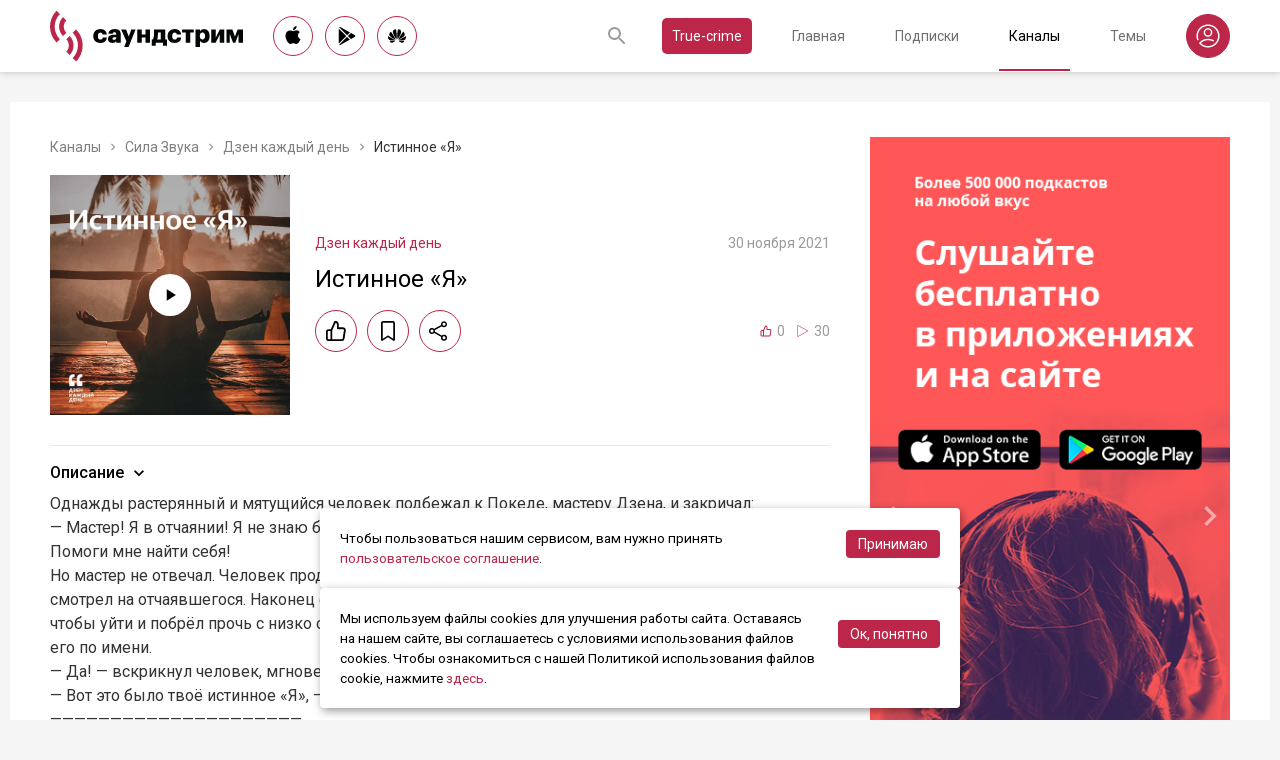

--- FILE ---
content_type: text/html; charset=utf-8
request_url: https://soundstream.media/clip/istinnoye-ya
body_size: 45054
content:
<!doctype html>
<html data-n-head-ssr prefix="og: https://ogp.me/ns#" lang="ru" data-n-head="%7B%22prefix%22:%7B%22ssr%22:%22og:%20https://ogp.me/ns#%22%7D,%22lang%22:%7B%22ssr%22:%22ru%22%7D%7D">
  <head >
    <title>Истинное «Я» - слушать подкаст</title><meta data-n-head="ssr" charset="utf-8"><meta data-n-head="ssr" name="apple-itunes-app" content="app-id=975657561"><meta data-n-head="ssr" name="google-play-app" content="app-id=media.soundstream.soundstream"><meta data-n-head="ssr" name="yandex-verification" content="b1d30c76e863da5a"><meta data-n-head="ssr" data-hid="charset" charset="utf-8"><meta data-n-head="ssr" data-hid="viewport" name="viewport" content="width=device-width, initial-scale=1, shrink-to-fit=no, user-scalable=no, viewport-fit=cover"><meta data-n-head="ssr" data-hid="mobile-web-app-capable" name="mobile-web-app-capable" content="yes"><meta data-n-head="ssr" data-hid="apple-mobile-web-app-title" name="apple-mobile-web-app-title" content="Слушайте все подкасты в одном месте"><meta data-n-head="ssr" data-hid="og:type" name="og:type" property="og:type" content="website"><meta data-n-head="ssr" data-hid="og:title" name="og:title" property="og:title" content="Слушайте все подкасты в одном месте"><meta data-n-head="ssr" data-hid="og:site_name" name="og:site_name" property="og:site_name" content="Саундстрим"><meta data-n-head="ssr" data-hid="og:description" name="og:description" property="og:description" content="всё, что можно услышать: подкасты, эксклюзивный контент, аудиокниги, редакторские подборки и никакой музыки."><meta data-n-head="ssr" data-hid="og:url" name="og:url" property="og:url" content="https://soundstream.media"><meta data-n-head="ssr" data-hid="og:image" name="og:image" property="og:image" content="https://soundstream.media/icons/ss20.png"><meta data-n-head="ssr" data-hid="description" name="description" content="Однажды растерянный и мятущийся человек подбежал к Покеде, мастеру Дзена, и закричал:— Мастер! Я в отчаянии! Я не знаю больше кто я такой! Я не могу постичь своего истинного «Я». Помоги мне найти себя..."><meta data-n-head="ssr" data-hid="ogTitle" property="og:title" content="Истинное «Я» - слушать подкаст"><meta data-n-head="ssr" data-hid="ogDescription" property="og:description" content="Однажды растерянный и мятущийся человек подбежал к Покеде, мастеру Дзена, и закричал:— Мастер! Я в отчаянии! Я не знаю больше кто я такой! Я не могу постичь своего истинного «Я». Помоги мне найти себя..."><meta data-n-head="ssr" data-hid="ogImage" property="og:image" content="undefined"><meta data-n-head="ssr" data-hid="ogUrl" property="og:url" content="https://soundstream.media/clip/istinnoye-ya"><link data-n-head="ssr" rel="stylesheet" href="https://fonts.googleapis.com/css?family=Roboto:300,400,500&amp;amp;subset=cyrillic"><link data-n-head="ssr" data-hid="shortcut-icon" rel="shortcut icon" href="/_nuxt/icons/icon_64x64.d15ca3.png"><link data-n-head="ssr" data-hid="apple-touch-icon" rel="apple-touch-icon" href="/_nuxt/icons/icon_512x512.d15ca3.png" sizes="512x512"><link data-n-head="ssr" rel="manifest" href="/_nuxt/manifest.4075804f.json" data-hid="manifest"><link data-n-head="ssr" data-hid="canonical" rel="canonical" href="https://soundstream.media/clip/istinnoye-ya"><script data-n-head="ssr" src="https://cdn.jsdelivr.net/npm/hls.js@latest" async></script><link rel="preload" href="/_nuxt/982f770.js" as="script"><link rel="preload" href="/_nuxt/1950785.js" as="script"><link rel="preload" href="/_nuxt/b0c6b62.js" as="script"><link rel="preload" href="/_nuxt/5f7618b.js" as="script"><link rel="preload" href="/_nuxt/9dc9736.js" as="script"><link rel="preload" href="/_nuxt/645c034.js" as="script"><style data-vue-ssr-id="090a7129:0 7e56e4e3:0 cd6a4952:0 eb171436:0 b1945032:0 8c1e1c5a:0 16cf8b94:0 81a300f0:0 46956639:0 ca1901e6:0 b9d6b68a:0 5d5d2069:0 38bb7bae:0 440eedb0:0 0f7cb374:0 f76fe57a:0 41d39b1d:0 022be9b6:0 33c6b1b6:0 5488117d:0 a6bb840e:0 568fce96:0 908f01a8:0 777821f5:0 934508dc:0">*{margin:0;padding:0;box-sizing:border-box}html{font-size:16px;line-height:24px}body,html{height:100%}body{font-family:"Roboto",Arial,sans-serif;font-size:1rem;line-height:1.5;width:100%;color:#000;background:#f5f5f5;-webkit-text-size-adjust:100%;-moz-text-size-adjust:100%;-ms-text-size-adjust:100%}article,aside,details,figcaption,figure,footer,header,main,nav,section,summary{display:block}img{display:inline-block;vertical-align:middle;border:none;max-width:100%}button,input,textarea{color:#000;outline:none;border:none;font-family:"Roboto",Arial,sans-serif;font-size:1rem;line-height:1.5;-webkit-appearance:none;-moz-appearance:none}button{background:none;cursor:pointer;border:none}button:disabled{cursor:auto}button::-moz-focus-inner{border:0}:focus{outline:none}::-moz-focus-inner{border:0}::selection{background:rgba(246,77,88,.1)}::-moz-selection{background:rgba(246,77,88,.1)}a{color:#bb2649;outline:none;text-decoration:none;transition:all .2s ease-in-out}.link{text-decoration:underline}.link:hover{text-decoration:none}svg{display:block}h1,h2,h3,h4,h5,h6{font-family:"Roboto",Arial,sans-serif;font-weight:400;padding-top:5px;line-height:1.25;padding-bottom:3px}h1{margin:0 0 10px}@media (min-width:1020px){h1{font-size:1.75rem}}@media (min-width:780px) and (max-width:1019px){h1{font-size:1.5rem}}@media (max-width:779px){h1{font-size:1.25rem}}h2{margin:0 0 10px}@media (min-width:1020px){h2{font-size:1.5rem}}@media (min-width:780px) and (max-width:1019px){h2{font-size:1.25rem}}@media (max-width:779px){h2{font-size:1.125rem}}h3{margin:0 0 10px}@media (min-width:1020px){h3{font-size:1.375rem}}@media (min-width:780px) and (max-width:1019px){h3{font-size:1.125rem}}@media (max-width:779px){h3{font-size:1rem}}h4{margin:0 0 10px}@media (min-width:1020px){h4{font-size:1.25rem}}@media (min-width:780px) and (max-width:1019px){h4{font-size:1rem}}@media (max-width:779px){h4{font-size:.875rem}}h5{margin:0 0 10px}@media (min-width:1020px){h5{font-size:1.125rem}}@media (min-width:780px) and (max-width:1019px){h5{font-size:.875rem}}@media (max-width:779px){h5{font-size:.75rem}}h6{margin:0 0 10px}@media (min-width:1020px){h6{font-size:1rem}}@media (min-width:780px) and (max-width:1019px){h6{font-size:.875rem}}@media (max-width:779px){h6{font-size:.75rem}}p{margin:0 0 1rem}ol,ul{padding-left:20px;margin-bottom:16px}li{margin-bottom:8px}b,strong{font-weight:500}#__layout,#__nuxt{width:100%;height:100%}.modal--opened,.wrapper{overflow:hidden}.wrapper{width:100%;min-height:100%;display:flex;flex-direction:column}.inner{position:relative;margin:0 auto;background:#fff}@media (min-width:1260px){.inner{max-width:1260px;padding:0 40px}}@media (min-width:1020px) and (max-width:1259px){.inner{max-width:1020px;padding:0 30px}}@media (min-width:780px) and (max-width:1019px){.inner{max-width:780px;padding:0 20px}}@media (max-width:779px){.inner{width:100%;padding:0 16px}}.main{flex:1}@media (min-width:1020px){.main{margin:102px 0 60px}}@media (max-width:1019px){.main{margin:72px 0 40px}}@media (min-width:1260px){.main>.inner{min-height:calc(100vh - 405px)}}@media (min-width:1020px) and (max-width:1259px){.main>.inner{min-height:calc(100vh - 394px)}}@media (min-width:780px) and (max-width:1019px){.main>.inner{min-height:calc(100vh - 310px)}}@media (max-width:779px){.main>.inner{min-height:calc(100vh - 409px)}}.page{width:100%}@media (min-width:1260px){.page{padding-top:35px;padding-bottom:35px}}@media (min-width:780px) and (max-width:1259px){.page{padding-top:25px;padding-bottom:25px}}@media (max-width:779px){.page{padding-top:20px;padding-bottom:20px}}.page__cover{position:relative}@media (min-width:1260px){.page__cover{margin:-35px -40px 25px}}@media (min-width:780px) and (max-width:1259px){.page__cover{margin-top:-25px}}@media (min-width:1020px) and (max-width:1259px){.page__cover{margin-left:-30px;margin-right:-30px;margin-bottom:25px}}@media (min-width:780px) and (max-width:1019px){.page__cover{margin-left:-20px;margin-right:-20px;margin-bottom:18px}}@media (max-width:779px){.page__cover{margin:-20px -16px 17px}}.page__cover img{max-width:none;width:100%}.page__cover--bg{max-height:280px;height:280px}.page__cover--channels{background:url(/_nuxt/img/channels-cover.4e7952b.jpg) no-repeat scroll 50% 50%}@media only screen and (-webkit-min-device-pixel-ratio:1.5),only screen and (min-resolution:144dpi){.page__cover--channels{background:url(/_nuxt/img/channels-cover@2x.ca4dd9f.jpg);background-size:1260px 280px}}.page__cover-mask{width:100%;background:url(/_nuxt/img/ss-logo-icon.9c5b2b3.png) no-repeat scroll 50% 50%;background-size:75px 75px;display:flex;align-content:center;justify-content:center}.page__cover-mask:after{content:"";display:block;padding-top:22.223%}.page__title{display:flex;border-bottom:1px solid #ebebeb;justify-content:space-between;align-items:flex-end}@media (min-width:1020px){.page__title{margin-bottom:20px;padding-bottom:10px}}@media (max-width:1019px){.page__title{margin-bottom:15px;padding-bottom:5px}}.page__title h1{margin:0;padding-top:0;font-weight:400}@media (min-width:1020px){.page__title h1{font-size:1.75rem}}@media (min-width:780px) and (max-width:1019px){.page__title h1{font-size:1.5rem}}@media (max-width:779px){.page__title h1{font-size:1.25rem}}.page__title--pseudo{border-bottom:1px solid #ebebeb}@media (max-width:1019px){.page__title--pseudo{margin-bottom:15px;padding-bottom:5px}}@media (min-width:1020px){.page__title--pseudo{font-size:1.75rem;margin-bottom:20px;padding-bottom:10px}}@media (min-width:780px) and (max-width:1019px){.page__title--pseudo{font-size:1.5rem}}@media (max-width:779px){.page__title--pseudo{font-size:1.25rem}}.page__sub-title{display:flex;align-items:baseline}@media (min-width:1020px){.page__sub-title{font-size:1.5rem;margin-bottom:12px}}@media (min-width:780px) and (max-width:1019px){.page__sub-title{font-size:1.375rem;margin-bottom:10px}}@media (max-width:779px){.page__sub-title{font-size:1.125rem;margin-bottom:10px}}.page__sub-title span{color:#9b9b9b}@media (min-width:1020px){.page__sub-title span{margin-left:18px;font-size:1rem}}@media (min-width:780px) and (max-width:1019px){.page__sub-title span{margin-left:15px;font-size:.875rem}}@media (max-width:779px){.page__sub-title span{margin-left:10px;font-size:.75rem}}.page__sub-title a,.page__sub-title button{color:#bb2649;transition:all .3s ease-in-out}@media not all and (pointer:coarse){.page__sub-title a:hover,.page__sub-title button:hover{opacity:.8}}@media (min-width:1020px){.page__sub-title a,.page__sub-title button{margin-left:18px;font-size:1rem}}@media (min-width:780px) and (max-width:1019px){.page__sub-title a,.page__sub-title button{margin-left:15px;font-size:.875rem}}@media (max-width:779px){.page__sub-title a,.page__sub-title button{margin-left:10px;font-size:.75rem}}.page__description{color:#333;font-size:1rem;margin-bottom:25px}.page__breadcrumbs{flex-wrap:wrap;color:#9b9b9b;margin-bottom:12px;font-size:.875rem}.page__breadcrumbs>*{display:inline}.page__breadcrumbs span{color:#333}.page__breadcrumbs a{transition:all .3s ease-in-out;color:grey}@media not all and (pointer:coarse){.page__breadcrumbs a:hover{color:#bb2649}}.page__breadcrumbs svg{width:14px;height:14px;margin:0 5px;position:relative;top:2px}.page__list{display:flex;flex-wrap:wrap;align-items:flex-start}@media (min-width:780px){.page__list{margin:0 -10px}}@media (max-width:779px){.page__list{margin:0 -8px}}.page__more{height:60px;position:relative}.page__empty{font-size:1rem;color:#9b9b9b}.page__aside--right{flex-shrink:0}@media (min-width:1260px){.page__aside--right{width:400px;padding-left:40px}}@media (min-width:1020px) and (max-width:1259px){.page__aside--right{width:320px;padding-left:20px}}@media (min-width:780px) and (max-width:1019px){.page__aside--right{width:280px;padding-left:20px}}@media (max-width:779px){.page__aside--right{text-align:center;max-width:100%;padding-top:10px}}.page__col{flex-grow:1}@media (min-width:780px){.page-row{display:flex}}.page-ctrl{display:flex}.page-ctrl__item{color:#9b9b9b;position:relative;transition:all .3s ease-in-out}@media not all and (pointer:coarse){.page-ctrl__item:hover{color:#000}}@media (min-width:780px){.page-ctrl__item{padding:1px 10px;font-size:1rem}}@media (min-width:1020px){.page-ctrl__item{margin-left:20px}}@media (min-width:780px) and (max-width:1019px){.page-ctrl__item{margin-left:15px}}@media (max-width:779px){.page-ctrl__item{margin-left:5px;padding:1px 7px;font-size:.875rem}}.page-ctrl__item--active{color:#bb2649}@media not all and (pointer:coarse){.page-ctrl__item--active:hover{color:#bb2649}}.page-ctrl__item--active:after{content:"";height:1px;width:100%;background:#bb2649;position:absolute;left:0}@media (min-width:1020px){.page-ctrl__item--active:after{bottom:-11px}}@media (max-width:1019px){.page-ctrl__item--active:after{bottom:-6px}}.cover{position:relative}.cover__mask{width:100%;background:url(/_nuxt/img/ss-logo-icon.9c5b2b3.png) no-repeat scroll 50% 50%;background-size:75px 75px;display:flex;align-content:center;justify-content:center}.cover__mask:after{content:"";display:block;padding-top:100%}.cover__button{position:absolute;left:0;top:0;width:100%;height:100%;display:flex;align-items:center;justify-content:center;border:3px solid transparent;transition:all .3s ease-in-out}@media not all and (pointer:coarse){.cover__button:hover{border-color:#bb2649;background:rgba(0,0,0,.1)}}.cover__button:hover .cover__icon{opacity:1;background:#bb2649;fill:#fff}.cover__icon{position:relative;width:42px;height:42px;border-radius:42px;display:flex;align-items:center;justify-content:center;background:#fff;fill:#000;transition:all .3s ease-in-out}.cover__icon--active{background:#bb2649;fill:#fff}.cover__explicit{position:absolute;right:10px;top:10px;border-radius:3px;z-index:10}.cover__icon--bell{left:-10px;top:-10px;width:28px;height:28px;border-radius:28px;display:flex;align-items:center;justify-content:center}.cover__icon--bell,.cover__icon--dot{position:absolute;background:#bb2649;z-index:10}.cover__icon--dot{border-radius:10px;width:14px;height:14px;right:-5px;top:-5px}.list-item{transition:none}@media (min-width:780px){.list-item{padding:0 10px}}@media (max-width:779px){.list-item{padding:0 8px}}.list-item__link{color:#000;transition:color .3s ease-in-out}@media not all and (pointer:coarse){.list-item__link:hover{color:#bb2649}}.list-item__cover{flex-shrink:0;display:block}.list-item__cover button{width:100%}.list-item__image{transition:all .3s ease-in-out;width:100%;max-width:none}.list-item__meta{display:flex;align-items:center;justify-content:space-between;margin-top:auto}.list-item__published{color:#9b9b9b;font-size:.875rem;margin-right:auto}.list-item__title{color:#000;transition:color .3s ease-in-out;line-height:1.2}.list-item__title a{color:#000}@media not all and (pointer:coarse){.list-item__title a:hover{color:#bb2649}}.list-item--row{display:flex}@media (min-width:780px){.list-item--row{margin-bottom:20px}}@media (max-width:779px){.list-item--row{margin-bottom:16px}}@media (min-width:780px){.list-item--row{width:50%}}@media (max-width:779px){.list-item--row{width:100%}}@media (min-width:780px){.list-item--row .list-item__cover{margin-right:20px}}@media (min-width:1260px){.list-item--row .list-item__cover{width:180px;height:180px}}@media (min-width:1020px) and (max-width:1259px){.list-item--row .list-item__cover{width:130px;height:130px}}@media (min-width:780px) and (max-width:1019px){.list-item--row .list-item__cover{width:100px;height:100px}}@media (max-width:779px){.list-item--row .list-item__cover{width:80px;height:80px;margin-right:15px}}.list-item--row .list-item__info{flex-grow:1;display:flex;flex-direction:column}@media (min-width:1260px){.list-item--row .list-item__info{padding:12px 0 10px}}@media (min-width:1020px) and (max-width:1259px){.list-item--row .list-item__info{padding:5px 0 2px}}@media (min-width:780px) and (max-width:1019px){.list-item--row .list-item__info{padding:4px 0 2px}}@media (max-width:779px){.list-item--row .list-item__info{padding:4px 0 1px}}.list-item--row .list-item__title{line-height:1.25;word-break:break-word}@media (min-width:780px){.list-item--row .list-item__title{overflow:hidden;text-overflow:ellipsis;-webkit-line-clamp:2;display:-webkit-box;-webkit-box-orient:vertical}}@media (max-width:779px){.list-item--row .list-item__title{overflow:hidden;text-overflow:ellipsis;-webkit-line-clamp:1;display:-webkit-box;-webkit-box-orient:vertical}}@media (min-width:1260px){.list-item--row .list-item__title{font-size:1.375rem;margin-bottom:10px}}@media (min-width:1020px) and (max-width:1259px){.list-item--row .list-item__title{font-size:1.25rem;margin-bottom:5px}}@media (min-width:780px) and (max-width:1019px){.list-item--row .list-item__title{font-size:1.125rem;margin-bottom:5px}}@media (max-width:779px){.list-item--row .list-item__title{font-size:1rem;margin-bottom:5px}}.list-item--row .list-item__text{color:#9b9b9b;font-weight:300;word-break:break-word}@media (min-width:1260px){.list-item--row .list-item__text{font-size:1rem;overflow:hidden;text-overflow:ellipsis;-webkit-line-clamp:4;display:-webkit-box;-webkit-box-orient:vertical;line-height:22px}}@media (min-width:1020px) and (max-width:1259px){.list-item--row .list-item__text{font-size:1rem;overflow:hidden;text-overflow:ellipsis;-webkit-line-clamp:3;display:-webkit-box;-webkit-box-orient:vertical;line-height:22px}}@media (min-width:780px) and (max-width:1019px){.list-item--row .list-item__text{font-size:.875rem;overflow:hidden;text-overflow:ellipsis;-webkit-line-clamp:2;display:-webkit-box;-webkit-box-orient:vertical;line-height:20px}}@media (max-width:779px){.list-item--row .list-item__text{font-size:.875rem;overflow:hidden;text-overflow:ellipsis;-webkit-line-clamp:2;display:-webkit-box;-webkit-box-orient:vertical;line-height:20px}}@media (min-width:1260px){.list-item--clip .list-item__text,.list-item--playlist .list-item__text{overflow:hidden;text-overflow:ellipsis;-webkit-line-clamp:3;display:-webkit-box;-webkit-box-orient:vertical}}@media (min-width:1020px) and (max-width:1259px){.list-item--clip .list-item__text,.list-item--playlist .list-item__text{overflow:hidden;text-overflow:ellipsis;-webkit-line-clamp:2;display:-webkit-box;-webkit-box-orient:vertical}}@media (min-width:780px) and (max-width:1019px){.list-item--clip .list-item__text,.list-item--playlist .list-item__text{overflow:hidden;text-overflow:ellipsis;-webkit-line-clamp:1;display:-webkit-box;-webkit-box-orient:vertical}}@media (max-width:779px){.list-item--clip .list-item__text,.list-item--playlist .list-item__text{overflow:hidden;text-overflow:ellipsis;-webkit-line-clamp:1;display:-webkit-box;-webkit-box-orient:vertical}}@media (min-width:1260px){.list-item--grid{width:16.666667%}}@media (min-width:1020px) and (max-width:1259px){.list-item--grid{width:20%}}@media (min-width:780px) and (max-width:1019px){.list-item--grid{width:25%}}@media (min-width:540px) and (max-width:779px){.list-item--grid{width:33.33333%}}@media (max-width:539px){.list-item--grid{width:50%}}@media (min-width:780px){.list-item--grid{margin-bottom:35px}}@media (max-width:779px){.list-item--grid{margin-bottom:25px}}@media (min-width:780px){.list-item--grid .list-item__cover{margin-bottom:10px}}@media (max-width:779px){.list-item--grid .list-item__cover{margin-bottom:5px}}.list-item--grid .list-item__title{line-height:1.4}@media (min-width:780px){.list-item--grid .list-item__title{font-size:1rem}}@media (max-width:779px){.list-item--grid .list-item__title{font-size:.875rem}}@media not all and (pointer:coarse){.list-item--channel:hover .list-item__title,.list-item--playlist:hover .list-item__title{color:#bb2649}.list-item--channel:hover .cover__button,.list-item--playlist:hover .cover__button{border-color:#bb2649;background:rgba(0,0,0,.1)}}.clips .list-item,.sp-list .list-item{width:100%}.button-icon{overflow:hidden;position:relative;width:42px;height:42px;border-radius:42px;border:1px solid #bb2649;background:#fff;display:flex;align-items:center;justify-content:center;fill:#000;color:#000;transition:all .3s ease-in-out}@media not all and (pointer:coarse){.button-icon:hover{background:#bb2649;fill:#fff;color:#fff}}.button-icon--active{background:#bb2649;fill:#fff;color:#fff}.form{max-width:380px}.form,.form__item{margin-bottom:20px}.form__item{position:relative;padding-right:15px}.form__item-caption{font-size:.75rem;font-style:italic;color:grey;padding-top:3px}.form__area,.form__input,.form__select{width:100%;display:block;font-size:.875rem;border:1px solid rgba(0,0,0,.2);height:42px;padding:10px 14px}.form__area{height:120px}.form__select{padding:10px 11px}.form__select-label{font-size:.875rem;position:absolute;top:1px;bottom:1px;left:1px;right:16px;padding:10px 13px;color:rgba(0,0,0,.55);pointer-events:none;background:#fff}.form__required{position:absolute;top:5px;right:0;font-size:1rem;color:red}.form__required-text{font-size:.75rem;color:grey;font-style:italic;margin-bottom:10px}.form__required-text span{color:red}.form__submit-button{height:52px;line-height:52px;border:1px solid #bb2649;border-radius:52px;display:inline-block;color:#000;padding:0 40px;transition:all .3s ease-in-out;font-size:1rem}@media not all and (pointer:coarse){.form__submit-button:hover{background:#bb2649;color:#fff}}.form__submit-button--filled{background:#bb2649;color:#fff}@media not all and (pointer:coarse){.form__submit-button--filled:hover{opacity:.8}}.form__submit{margin-bottom:20px}.checkbox{cursor:pointer;width:60px;min-width:60px;height:32px;border-radius:32px;background:#e6e6e6;padding:1px;display:flex;margin-right:20px;position:relative}.checkbox:before{content:"";width:30px;height:30px;border-radius:30px;background:#fff;position:absolute;top:1px;left:1px;transition:all .3s ease-in-out}.checkbox--active{background:#bb2649}.checkbox--active:before{left:29px}.error{display:flex;width:100%;background:#fff;padding:30px 0;align-items:center;justify-content:center}@media (min-width:1260px){.error{min-height:calc(100vh - 405px)}}@media (min-width:1020px) and (max-width:1259px){.error{min-height:calc(100vh - 394px)}}@media (min-width:780px) and (max-width:1019px){.error{min-height:calc(100vh - 310px)}}@media (max-width:779px){.error{min-height:calc(100vh - 409px)}}.error__info{text-align:center;max-width:400px}.error__icon{width:100px;height:100px;margin:0 auto 15px;background:url(/_nuxt/img/ss-logo-icon.9c5b2b3.png) no-repeat scroll 0 0;background-size:cover}.error__title{font-size:1.25rem;font-weight:500;color:#bb2649;margin-bottom:10px}.error__text{color:#7a7a7e;font-size:.875rem}.hooper{position:relative;width:100%}.hooper,.hooper *{box-sizing:border-box}.hooper li{margin:0}.hooper-list{overflow:hidden;width:100%;height:100%}.hooper-track{display:flex;box-sizing:border-box;width:100%;height:100%;padding:0;margin:0}.hooper.is-vertical .hooper-track{flex-direction:column;height:200px}.hooper.is-rtl{direction:rtl}.hooper-sr-only{position:absolute;width:1px;height:1px;padding:0;margin:-1px;overflow:hidden;clip:rect(0,0,0,0);border:0}.hooper-slide{flex-shrink:0;height:100%;margin:0;padding:0;list-style:none}.hooper-progress{position:absolute;top:0;right:0;left:0;height:4px;background-color:#efefef}.hooper-progress-inner{height:100%;background-color:#4285f4;transition:.3s}.hooper-pagination{position:absolute;bottom:0;right:50%;transform:translateX(50%);display:flex;padding:5px 10px}.hooper-indicators{display:flex;list-style:none;margin:0;padding:0}.hooper-indicator.is-active,.hooper-indicator:hover{opacity:1}.hooper-indicator{margin:0 5px;width:6px;height:6px;border-radius:5px;border:none;padding:0;background-color:#fff;cursor:pointer;opacity:.5}.hooper-pagination.is-vertical{bottom:auto;right:0;top:50%;transform:translateY(-50%)}.hooper-pagination.is-vertical .hooper-indicators{flex-direction:column}.hooper-pagination.is-vertical .hooper-indicator{width:6px}.hooper-next,.hooper-prev{background-color:transparent;border:none;padding:1em;position:absolute;top:50%;transform:translateY(-50%);cursor:pointer}.hooper-next.is-disabled,.hooper-prev.is-disabled{opacity:.3;cursor:not-allowed}.hooper-next{right:0}.hooper-next,.hooper-prev{opacity:.5;padding:0}.hooper-next:hover,.hooper-prev:hover{opacity:1}.hooper-next svg,.hooper-prev svg{width:40px;height:40px;fill:#fff}.hooper-prev{left:0}.hooper-navigation.is-vertical .hooper-next{top:auto;bottom:0;transform:none}.hooper-navigation.is-vertical .hooper-prev{top:0;bottom:auto;right:0;left:auto;transform:none}.hooper-navigation.is-rtl .hooper-prev{left:auto;right:0}.hooper-navigation.is-rtl .hooper-next{right:auto;left:0}.toast-container{position:fixed;z-index:9999;font-size:.8125rem}.toast-container .ease-out-top-enter{opacity:0;transform:translateY(-50%)}.toast-container .ease-out-top-enter-to{transition:all .5s;transform:translateY(0)}.toast-container .ease-out-top-leave-to{opacity:0;transition:all .5s;transform:translateY(-50%)}.toast-container .ease-out-top-leave-active{position:absolute}.toast-container .ease-out-top-move{transition:all .5s}.toast{color:#fff;padding:20px;margin-bottom:10px;border-radius:4px;position:relative;box-shadow:0 2px 2px 0 rgba(0,0,0,.25)}@media (min-width:780px){.toast{width:360px}}@media (max-width:779px){.toast{width:280px}}.toast__position--center{left:50%}@media (min-width:1260px){.toast__position--center{top:82px}}@media (min-width:780px){.toast__position--center{margin-left:-180px}}@media (min-width:1020px) and (max-width:1259px){.toast__position--center{top:80px}}@media (max-width:779px){.toast__position--center{margin-left:-140px;top:60px}}.toast div.toast-close-button{position:absolute;right:10px;top:5px}.toast div.toast-close-button button{color:#fff}.toast__title{font-weight:700}.toast--error{background:#dc3545}.toast--info{background:#007bff}.toast--wait{background:#17a2b8}.toast--success{background:#28a745}.toast--warning{background:#ffc107}
.nuxt-progress{position:fixed;top:0;left:0;right:0;height:2px;width:0;opacity:1;transition:width .1s,opacity .4s;background-color:#f64d58;z-index:999999}.nuxt-progress.nuxt-progress-notransition{transition:none}.nuxt-progress-failed{background-color:red}
.header[data-v-45dbddb0]{background:#fff;position:fixed;left:0;top:0;width:100%;transform:translateZ(0);z-index:1020;box-shadow:0 0 7px 0 rgba(0,0,0,.24)}@media (min-width:1020px){.header[data-v-45dbddb0]{height:72px}}@media (max-width:1019px){.header[data-v-45dbddb0]{height:52px}}.header__inner[data-v-45dbddb0]{height:100%;display:flex;align-items:center;justify-content:space-between}@media (min-width:780px){.header__button--nav[data-v-45dbddb0]{display:none}}@media (max-width:779px){.header__button--nav[data-v-45dbddb0]{width:30px;height:30px;display:flex;align-items:center;justify-content:center;margin-left:-8px}}.header__logo[data-v-45dbddb0]{transition:all .3s ease-in-out}@media not all and (pointer:coarse){.header__logo[data-v-45dbddb0]:hover{opacity:.7}}@media (min-width:1260px){.header__logo[data-v-45dbddb0]{margin-right:30px}}@media (min-width:1020px) and (max-width:1259px){.header__logo[data-v-45dbddb0]{margin-right:20px}}@media (min-width:780px) and (max-width:1019px){.header__logo[data-v-45dbddb0]{margin-right:15px}}@media (max-width:779px){.header__logo[data-v-45dbddb0]{margin:auto}}@media (max-width:1019px){.header__icon--logo[data-v-45dbddb0]{width:120px;height:32px}}@media (min-width:1260px){.header__stores[data-v-45dbddb0]{margin-right:10px}}
.store-links[data-v-7a15dde0]{display:flex;justify-content:space-between}.store-links__item--icon[data-v-7a15dde0]{border-radius:40px;display:flex;align-items:center;justify-content:center;color:#000;transition:all .3s ease-in-out}@media not all and (pointer:coarse){.store-links__item--icon[data-v-7a15dde0]:hover{color:#fff;background:#bb2649}}@media (min-width:780px){.store-links__item--icon[data-v-7a15dde0]{border:1px solid #bb2649}}@media (min-width:1020px){.store-links__item--icon[data-v-7a15dde0]{width:40px;height:40px}}@media (min-width:780px) and (max-width:1019px){.store-links__item--icon[data-v-7a15dde0]{width:32px;height:32px}}.store-links__icon--google[data-v-7a15dde0]{margin-left:3px}.store-links__icon--apple[data-v-7a15dde0]{margin-bottom:3px}.store-links__icon[data-v-7a15dde0]{width:18px;height:18px}.store-links__badge[data-v-7a15dde0]{height:40px;width:132px;transition:all .3s ease-in-out}@media not all and (pointer:coarse){.store-links__badge[data-v-7a15dde0]:hover{opacity:.7}}@media (min-width:780px) and (max-width:1019px){.header .store-links__item[data-v-7a15dde0]{margin-right:10px}}@media (max-width:779px){.header .store-links__item[data-v-7a15dde0]{margin:0 0 0 10px}}@media (max-width:779px){.header .store-links__icon--google[data-v-7a15dde0]{margin:0;width:16px;height:16px}}@media (max-width:779px){.header .store-links__icon--apple[data-v-7a15dde0]{margin:0 0 5px}}@media (min-width:1260px){.header .store-links__item[data-v-7a15dde0]{margin:0 12px 0 0}}@media (min-width:780px) and (max-width:1259px){.header .store-links__item[data-v-7a15dde0]{margin:0 10px 0 0}}@media (min-width:780px) and (max-width:1259px){.footer .store-links[data-v-7a15dde0]{flex-wrap:wrap;justify-content:flex-end;max-width:295px}}@media (max-width:779px){.footer .store-links[data-v-7a15dde0]{margin:0 -5px;flex-wrap:wrap;justify-content:center}}@media (min-width:1260px){.footer .store-links__item[data-v-7a15dde0]{margin:0 0 0 12px}}@media (min-width:780px) and (max-width:1259px){.footer .store-links__item[data-v-7a15dde0]{margin:0 0 0 10px}}@media (max-width:779px){.footer .store-links__item[data-v-7a15dde0]{margin:0 5px 10px}}@media (min-width:780px) and (max-width:1259px){.footer .store-links__item--apple[data-v-7a15dde0]{margin-left:50px;margin-bottom:12px}}.playlist .store-links__item[data-v-7a15dde0]{margin:0 0 0 10px;display:block}@media (min-width:780px) and (max-width:1019px){.playlist .store-links__item[data-v-7a15dde0]{margin-bottom:10px}}@media (max-width:539px){.playlist .store-links__item[data-v-7a15dde0]{margin-bottom:10px}}.playlist .store-links__badge[data-v-7a15dde0]{height:42px;width:142px}@media (min-width:780px) and (max-width:1019px){.playlist .store-links[data-v-7a15dde0]{display:block}}@media (max-width:539px){.playlist .store-links[data-v-7a15dde0]{display:block}}
.search[data-v-603932ec]{position:relative;margin-left:auto;display:flex;align-items:center;height:30px;transition:all .3s ease-in-out}@media (max-width:779px){.search[data-v-603932ec]{margin-right:-10px;margin-left:10px}}.search__input[data-v-603932ec]{display:none;flex-grow:1;height:30px}@media (min-width:1020px){.search__input[data-v-603932ec]{font-size:.875rem}}@media (max-width:1019px){.search__input[data-v-603932ec]{font-size:.8125rem}}.search__button[data-v-603932ec]{width:30px;height:30px;display:flex;align-items:center;justify-content:center;transition:all .3s ease-in-out}@media not all and (pointer:coarse){.search__button[data-v-603932ec]:hover{opacity:.7}}.search__button--clear[data-v-603932ec]{display:none}.search--opened[data-v-603932ec]{flex-grow:1}@media (max-width:779px){.search--opened[data-v-603932ec]{position:absolute;margin:0;left:5px;right:5px;top:0;height:100%}}.search--opened .search__input[data-v-603932ec]{display:block;padding:0 35px;width:100px}@media (min-width:780px){.search--opened .search__input[data-v-603932ec]{border-bottom:1px solid #9b9b9b}}@media (max-width:779px){.search--opened .search__input[data-v-603932ec]{height:100%}}.search--opened .search__button--submit[data-v-603932ec]{position:absolute;left:0;top:0}.search--opened .search__button--submit svg[data-v-603932ec]{fill:#bb2649}.search--opened .search__button--clear[data-v-603932ec]{display:flex;position:absolute;right:0;top:0}@media (max-width:779px){.search--opened .search__button[data-v-603932ec]{top:11px}}
.header-nav[data-v-76fa3dea]{display:flex}@media (min-width:1260px){.header-nav[data-v-76fa3dea]{font-size:1rem}}@media (min-width:1020px){.header-nav[data-v-76fa3dea]{font-size:.875rem}}@media (min-width:780px) and (max-width:1019px){.header-nav[data-v-76fa3dea]{font-size:.8125rem}}@media (max-width:779px){.header-nav[data-v-76fa3dea]{display:none}}@media (min-width:1260px){.header-nav__item[data-v-76fa3dea]{margin-left:30px}}@media (min-width:1020px) and (max-width:1259px){.header-nav__item[data-v-76fa3dea]{margin-left:20px}}@media (min-width:780px) and (max-width:1019px){.header-nav__item[data-v-76fa3dea]{margin-left:10px}}.header-nav__link[data-v-76fa3dea]{position:relative;color:#333;opacity:.7;transition:all .3s ease-in-out}@media not all and (pointer:coarse){.header-nav__link[data-v-76fa3dea]:hover{opacity:1}}@media (min-width:1020px){.header-nav__link[data-v-76fa3dea]{padding:10px}}@media (min-width:780px) and (max-width:1019px){.header-nav__link[data-v-76fa3dea]{padding:10px 5px}}.header-nav__link--emph[data-v-76fa3dea]{background-color:#bb2649;color:#fff;opacity:1;border-radius:5px}.header-nav__link--active[data-v-76fa3dea]{color:#000;opacity:1}.header-nav__link--active[data-v-76fa3dea]:after{content:"";position:absolute;left:0;width:100%;height:2px;background:#bb2649}@media (min-width:1020px){.header-nav__link--active[data-v-76fa3dea]:after{bottom:-17px}}@media (max-width:1019px){.header-nav__link--active[data-v-76fa3dea]:after{bottom:-7px}}.modal .header-nav[data-v-76fa3dea]{display:block;border-bottom:1px solid #ebebeb;padding-bottom:20px;margin-bottom:25px}.modal .header-nav__item[data-v-76fa3dea]{padding:8px 0}.modal .header-nav__link[data-v-76fa3dea]:after{display:none}.modal .header-nav__link--emph[data-v-76fa3dea]{margin-left:-10px;padding:6px 10px;border-radius:0}
.header-login[data-v-64c71384]{position:relative}.header-login:hover .user-nav[data-v-64c71384]{display:block}@media (min-width:1260px){.header-login[data-v-64c71384]{margin-left:30px}}@media (min-width:1020px) and (max-width:1259px){.header-login[data-v-64c71384]{margin-left:20px}}@media (min-width:780px) and (max-width:1019px){.header-login[data-v-64c71384]{margin-left:15px}}@media (max-width:779px){.header-login[data-v-64c71384]{display:none}}.header-login__button[data-v-64c71384]{border-radius:44px;border:1px solid #bb2649;display:flex;align-items:center;justify-content:center;background:#bb2649;overflow:hidden;transition:all .3s ease-in-out}@media not all and (pointer:coarse){.header-login__button[data-v-64c71384]:hover{opacity:.7}}@media (min-width:1020px){.header-login__button[data-v-64c71384]{width:44px;height:44px}}@media (min-width:780px) and (max-width:1019px){.header-login__button[data-v-64c71384]{width:36px;height:36px}}.header-login__button--image[data-v-64c71384]{background:none}.header-login__button--active[data-v-64c71384]:after{content:"";height:2px;background:#bb2649;width:100%;left:0;position:absolute;bottom:-14px}.header-login__avatar[data-v-64c71384]{width:100%;height:100%;-o-object-fit:cover;object-fit:cover;-o-object-position:center;object-position:center}@media (max-width:1019px){.header-login__icon[data-v-64c71384]{width:34px;height:34px}}.user-nav[data-v-64c71384]{position:absolute;width:260px;top:40px;right:-40px;padding-top:18px}.user-nav__inner[data-v-64c71384]{background:#fff;z-index:1020;padding:30px 40px;box-shadow:0 4px 7px 0 rgba(0,0,0,.24)}.user-nav__item[data-v-64c71384]{letter-spacing:1px;font-size:.875rem;margin-bottom:20px}.user-nav__link[data-v-64c71384]{color:#000;transition:all .3s ease-in-out}@media not all and (pointer:coarse){.user-nav__link[data-v-64c71384]:hover{color:#bb2649}}.user-nav__logout[data-v-64c71384]{padding-top:20px;border-top:1px solid #ebebeb}.user-nav__logout button[data-v-64c71384]{letter-spacing:1px;font-size:.875rem;transition:all .3s ease-in-out}@media not all and (pointer:coarse){.user-nav__logout button[data-v-64c71384]:hover{color:#bb2649}}.nav-enter-active[data-v-64c71384]{transition:all .3s ease-in-out}.nav-enter[data-v-64c71384],.nav-leave-to[data-v-64c71384]{transform:translateY(-18px);opacity:0}
.clip[data-v-13244872]{margin-bottom:30px}.clip__purchase-button[data-v-13244872]{display:none}.clip__row[data-v-13244872]{padding-top:5px;padding-bottom:30px;border-bottom:1px solid #ebebeb;margin-bottom:15px}@media (min-width:1020px){.clip__row[data-v-13244872]{display:flex;align-items:center}}@media (min-width:540px) and (max-width:779px){.clip__row[data-v-13244872]{display:flex;align-items:center}}.clip__cover[data-v-13244872]{flex-shrink:0;position:relative}@media (min-width:1260px){.clip__cover[data-v-13244872]{width:240px;margin-right:25px}}@media (min-width:1020px) and (max-width:1259px){.clip__cover[data-v-13244872]{width:200px;margin-right:25px}}@media (min-width:780px) and (max-width:1019px){.clip__cover[data-v-13244872]{width:100%;margin-bottom:15px}.clip__cover img[data-v-13244872]{width:100%}}@media (min-width:540px) and (max-width:779px){.clip__cover[data-v-13244872]{width:200px;margin-right:20px}}@media (max-width:539px){.clip__cover[data-v-13244872]{width:100%;margin-bottom:15px}.clip__cover img[data-v-13244872]{width:100%}}.clip__cover button[data-v-13244872]{display:block;width:100%}.clip__info[data-v-13244872]{flex-grow:1;display:flex;flex-direction:column}@media (min-width:1260px){.clip__info[data-v-13244872]{padding:15px 0 20px}}@media (min-width:1020px) and (max-width:1259px){.clip__info[data-v-13244872]{padding:10px 0 15px}}@media (min-width:540px) and (max-width:779px){.clip__info[data-v-13244872]{padding:5px 0 10px}}.clip__info--top[data-v-13244872]{margin-bottom:10px}.clip__info--bottom[data-v-13244872],.clip__info--top[data-v-13244872]{display:flex;justify-content:space-between;align-items:center}.clip__info--bottom[data-v-13244872]{margin-top:auto}.clip__published[data-v-13244872]{color:#9b9b9b;text-align:right}@media (min-width:780px){.clip__published[data-v-13244872]{font-size:.875rem}}@media (max-width:779px){.clip__published[data-v-13244872]{font-size:.75rem}}.clip__playlist[data-v-13244872]{transition:all .3s ease-in-out}@media not all and (pointer:coarse){.clip__playlist[data-v-13244872]:hover{opacity:.8}}@media (min-width:780px){.clip__playlist[data-v-13244872]{font-size:.875rem}}@media (max-width:779px){.clip__playlist[data-v-13244872]{font-size:.75rem}}.clip__title[data-v-13244872]{line-height:1.3;margin-bottom:15px}@media (min-width:1260px){.clip__title[data-v-13244872]{font-size:1.5rem}}@media (min-width:1020px) and (max-width:1259px){.clip__title[data-v-13244872]{font-size:1.375rem}}@media (min-width:780px) and (max-width:1019px){.clip__title[data-v-13244872]{font-size:1.25rem}}@media (max-width:779px){.clip__title[data-v-13244872]{font-size:1.125rem}}.clip__actions[data-v-13244872]{display:flex;align-items:center}.clip__actions-item[data-v-13244872]{margin-right:10px}.clip__description[data-v-13244872]{word-break:break-word;border-bottom:1px solid #ebebeb;padding-bottom:15px}.clip__description-title[data-v-13244872]{display:inline-flex;align-items:center;font-weight:500;font-size:1rem}.clip__description-text[data-v-13244872]{color:#333;white-space:pre-wrap;padding-top:7px}@media (min-width:1020px){.clip__description-text[data-v-13244872]{font-size:1rem}}@media (max-width:1019px){.clip__description-text[data-v-13244872]{font-size:.875rem}}.clip__description-icon[data-v-13244872]{transition:all .3s ease-in-out;margin-left:5px}.clip__description-icon--active[data-v-13244872]{transform:rotate(90deg)}.clip .stores-buttons[data-v-13244872]{margin-bottom:15px;text-align:right}.playlist__sub-title[data-v-13244872]{font-size:1rem;color:#9b9b9b;margin-bottom:2px}.playlist__title[data-v-13244872]{font-size:1.375rem;line-height:1.3;margin-bottom:20px}
.player-actions .like-button[data-v-6276d996]{width:34px;height:34px}.player-actions .like-button__icon[data-v-6276d996]{width:18px;height:18px}
.player-actions .favorites-button[data-v-46ab6a58]{width:34px;height:34px}.player-actions .favorites-button__icon[data-v-46ab6a58]{width:18px;height:18px}
.share-button[data-v-51c8e30d]{padding-right:4px}.page__cover .share-button[data-v-51c8e30d]{position:absolute;left:40px;bottom:20px}@media (min-width:1260px){.page__cover .share-button[data-v-51c8e30d]{left:40px;bottom:20px}}@media (min-width:1020px) and (max-width:1259px){.page__cover .share-button[data-v-51c8e30d]{left:30px;bottom:20px}}@media (min-width:780px) and (max-width:1019px){.page__cover .share-button[data-v-51c8e30d]{left:20px;bottom:15px}}@media (max-width:779px){.page__cover .share-button[data-v-51c8e30d]{left:16px;bottom:10px}}.player-actions .share-button[data-v-51c8e30d]{width:34px;height:34px;padding-right:2px}.player-actions .share-button__icon[data-v-51c8e30d]{width:18px;height:18px}
.counters[data-v-80d128d6]{font-size:.875rem}.counters[data-v-80d128d6],.counters__item[data-v-80d128d6]{display:flex;align-items:center}.counters__item[data-v-80d128d6]{margin:0 12px 0 0;color:#9b9b9b}.counters__item[data-v-80d128d6]:last-of-type{margin:0}.counters__item svg[data-v-80d128d6]{margin-right:5px}.counters--right .counters__item[data-v-80d128d6]{margin:0 0 0 20px}
.cover[data-v-6c2fb33c]{cursor:pointer}.list-item__meta a[data-v-6c2fb33c]{font-size:.875rem}
.list-item__icons[data-v-656673e8]{display:flex;align-items:center;margin-left:10px}.list-item__icons svg[data-v-656673e8]{margin-left:7px}
.loader[data-v-98de74d2]{position:absolute;z-index:90;left:0;top:0;width:100%;height:100%;display:flex;align-items:center;justify-content:center}.loader--fixed[data-v-98de74d2]{position:fixed;z-index:1040}.loader__dots[data-v-98de74d2]{display:flex}.loader__dot[data-v-98de74d2]{background-color:#bb2649;-webkit-animation-name:animation-data-v-98de74d2;animation-name:animation-data-v-98de74d2;-webkit-animation-duration:2s;animation-duration:2s;-webkit-animation-iteration-count:infinite;animation-iteration-count:infinite;-webkit-animation-direction:normal;animation-direction:normal}.loader__dot--md[data-v-98de74d2]{border-radius:8px;width:8px;height:8px;margin:0 4px}.loader__dot--sm[data-v-98de74d2]{border-radius:6px;width:6px;height:6px;margin:0 4px}.loader__dot--xs[data-v-98de74d2]{border-radius:4px;width:4px;height:4px;margin:0 2px}.loader__dot-2[data-v-98de74d2]{-webkit-animation-delay:.45s;animation-delay:.45s}.loader__dot-3[data-v-98de74d2]{-webkit-animation-delay:.9s;animation-delay:.9s}.button-icon .loader__dot[data-v-98de74d2],.cover .loader__dot[data-v-98de74d2],.player-control__play .loader__dot[data-v-98de74d2]{background:#fff}@-webkit-keyframes animation-data-v-98de74d2{50%{opacity:0}}@keyframes animation-data-v-98de74d2{50%{opacity:0}}.fade-loader-fast-enter-active[data-v-98de74d2],.fade-loader-fast-leave-active[data-v-98de74d2]{transition:opacity .5s}.fade-loader-fast-enter[data-v-98de74d2],.fade-loader-fast-leave-to[data-v-98de74d2]{opacity:0}.fade-loader-enter-active[data-v-98de74d2],.fade-loader-leave-active[data-v-98de74d2]{transition:opacity 1.5s}.fade-loader-enter[data-v-98de74d2],.fade-loader-leave-to[data-v-98de74d2]{opacity:0}
.footer[data-v-29309a94]{position:relative;background:#fff}@media (min-width:780px){.footer__top[data-v-29309a94]{display:flex;justify-content:space-between;align-items:center}}@media (min-width:1020px){.footer__top[data-v-29309a94]{padding:30px 0}}@media (min-width:780px) and (max-width:1019px){.footer__top[data-v-29309a94]{padding:25px 0}}@media (max-width:779px){.footer__top[data-v-29309a94]{padding:20px 0 10px}}.footer__logo[data-v-29309a94]{transition:all .3s ease-in-out}@media not all and (pointer:coarse){.footer__logo[data-v-29309a94]:hover{opacity:.7}}@media (min-width:1260px){.footer__logo[data-v-29309a94]{margin-left:50px}}@media (max-width:1019px){.footer__logo[data-v-29309a94]{display:none}}.footer__info[data-v-29309a94]{display:flex;flex-direction:column}@media (min-width:780px){.footer__info[data-v-29309a94]{align-items:flex-end}}@media (max-width:779px){.footer__info[data-v-29309a94]{align-items:center}}@media (min-width:1260px){.footer__social[data-v-29309a94]{margin-bottom:25px}}@media (max-width:1259px){.footer__social[data-v-29309a94]{margin-bottom:20px}}.footer__bottom[data-v-29309a94]{display:flex;justify-content:space-between;align-items:center;border-top:1px solid #9b9b9b}@media (min-width:780px){.footer__bottom[data-v-29309a94]{font-size:.75rem}}@media (min-width:1020px){.footer__bottom[data-v-29309a94]{height:58px}}@media (max-width:1019px){.footer__bottom[data-v-29309a94]{height:44px}}@media (max-width:779px){.footer__bottom[data-v-29309a94]{font-size:.6875rem}}.footer__agreement[data-v-29309a94]{color:#000;transition:all .3s ease-in-out}@media not all and (pointer:coarse){.footer__agreement[data-v-29309a94]:hover{opacity:.7}}.footer__subscriptions[data-v-29309a94]{color:#000;transition:all .3s ease-in-out}@media not all and (pointer:coarse){.footer__subscriptions[data-v-29309a94]:hover{opacity:.7}}.footer__end[data-v-29309a94]{position:absolute;left:0;bottom:0}
.footer-nav[data-v-6003a322]{display:flex}@media (min-width:1020px){.footer-nav[data-v-6003a322]{font-size:1rem}}@media (max-width:1019px){.footer-nav[data-v-6003a322]{font-size:.875rem}}@media (max-width:779px){.footer-nav[data-v-6003a322]{margin-bottom:15px;justify-content:space-around}}@media (min-width:1260px){.footer-nav__group[data-v-6003a322]{padding:0 20px 0 60px}}@media (min-width:1020px) and (max-width:1259px){.footer-nav__group[data-v-6003a322]{padding:0 15px 0 55px}}@media (min-width:780px) and (max-width:1019px){.footer-nav__group[data-v-6003a322]{padding:0 100px 0 0}}@media (min-width:1020px){.footer-nav__item[data-v-6003a322]{padding:7px 0}}@media (max-width:1019px){.footer-nav__item[data-v-6003a322]{padding:5px 0}}.footer-nav__link[data-v-6003a322]{color:#333;opacity:.7;transition:all .3s ease-in-out}@media not all and (pointer:coarse){.footer-nav__link[data-v-6003a322]:hover{opacity:1}}.footer-nav__link--active[data-v-6003a322]{color:#000;opacity:1}
.social-links[data-v-fecc6aa6]{display:flex}.social-links__icon[data-v-fecc6aa6]{color:#fff;width:20px;height:20px}.social-links__item[data-v-fecc6aa6]{display:flex;align-items:center;justify-content:center;border-radius:50px;background:#bb2649;margin:0 10px;transition:all .3s ease-in-out}@media not all and (pointer:coarse){.social-links__item[data-v-fecc6aa6]:hover{opacity:.7}}@media (min-width:1260px){.social-links__item[data-v-fecc6aa6]{width:42px;height:42px}}@media (min-width:1020px) and (max-width:1259px){.social-links__item[data-v-fecc6aa6]{width:40px;height:40px}}@media (min-width:780px) and (max-width:1019px){.social-links__item[data-v-fecc6aa6]{width:38px;height:38px}}@media (max-width:779px){.social-links__item[data-v-fecc6aa6]{width:40px;height:40px}}@media (min-width:1020px){.footer .social-links__item[data-v-fecc6aa6]{margin:0 0 0 15px}}@media (min-width:1020px) and (max-width:1259px){.footer .social-links__item[data-v-fecc6aa6]{margin:0 0 0 15px}}@media (min-width:780px) and (max-width:1019px){.footer .social-links__item[data-v-fecc6aa6]{margin:0 0 0 10px}}@media (max-width:779px){.footer .social-links__item[data-v-fecc6aa6]{margin:0 7px}}
.player[data-v-5a4aae58]{position:fixed;left:0;bottom:0;transform:translateZ(0);z-index:1020;box-shadow:0 2px 15px 0 rgba(0,0,0,.24);height:80px;width:100%;background:#fff;transition:all .3s ease-in-out}.player__inner[data-v-5a4aae58]{height:100%}.player__close[data-v-5a4aae58],.player__inner[data-v-5a4aae58]{display:flex;align-items:center}.player__close[data-v-5a4aae58]{z-index:2;position:absolute;right:0;top:-18px;width:36px;height:36px;background:#fff;border-radius:36px;font-size:18px;line-height:38px;justify-content:center;transition:all .3s ease-in-out;fill:#000}@media not all and (pointer:coarse){.player__close[data-v-5a4aae58]:hover{fill:#bb2649}}.player-control[data-v-5a4aae58]{display:flex;align-items:center;justify-content:space-between;width:182px;flex-shrink:0}@media (min-width:1260px){.player-control[data-v-5a4aae58]{margin-right:40px}}@media (min-width:1020px) and (max-width:1259px){.player-control[data-v-5a4aae58]{margin-right:20px}}@media (min-width:780px) and (max-width:1019px){.player-control[data-v-5a4aae58]{margin-right:20px}}@media (max-width:779px){.player-control[data-v-5a4aae58]{position:absolute;left:50%;margin-left:-91px;top:18px;z-index:101}}.player-control__icon[data-v-5a4aae58]{transition:all .3s ease-in-out}@media not all and (pointer:coarse){.player-control__icon[data-v-5a4aae58]:hover{fill:#bb2649}}.player-control__play[data-v-5a4aae58]{position:relative;width:42px;height:42px;display:flex;align-items:center;justify-content:center;border-radius:42px;border:1px solid #bb2649;transition:all .3s ease-in-out}@media not all and (pointer:coarse){.player-control__play[data-v-5a4aae58]:hover{background:#bb2649}.player-control__play:hover svg[data-v-5a4aae58]{fill:#fff}}.player-control__play--active[data-v-5a4aae58]{background:#bb2649}.player-control__play--active svg[data-v-5a4aae58]{fill:#fff}.player-control__next-30[data-v-5a4aae58],.player-control__prev-30[data-v-5a4aae58]{position:relative;width:28px;height:31px;bottom:2px;padding-top:3px;display:flex;align-items:center;justify-content:center;font-size:.75rem;transition:all .3s ease-in-out}@media not all and (pointer:coarse){.player-control__next-30[data-v-5a4aae58]:hover,.player-control__prev-30[data-v-5a4aae58]:hover{color:#bb2649}}.player-control__prev-30[data-v-5a4aae58]{background:url([data-uri]) no-repeat scroll 50% 50%}@media only screen and (-webkit-min-device-pixel-ratio:1.5),only screen and (min-resolution:144dpi){.player-control__prev-30[data-v-5a4aae58]{background-image:url(/_nuxt/img/prev-30@2x.bde7016.png);background-size:28px 31px}}.player-control__next-30[data-v-5a4aae58]{background:url([data-uri]) no-repeat scroll 50% 50%}@media only screen and (-webkit-min-device-pixel-ratio:1.5),only screen and (min-resolution:144dpi){.player-control__next-30[data-v-5a4aae58]{background-image:url(/_nuxt/img/next-30@2x.5983f97.png);background-size:28px 31px}}.player-actions[data-v-5a4aae58]{display:flex;align-items:center}@media (min-width:1260px){.player-actions[data-v-5a4aae58]{margin-right:30px}}@media (min-width:1020px) and (max-width:1259px){.player-actions[data-v-5a4aae58]{margin-right:10px}}@media (min-width:780px) and (max-width:1019px){.player-actions[data-v-5a4aae58]{margin-right:10px}}@media (max-width:779px){.player-actions[data-v-5a4aae58]{display:none}}.player-actions__item[data-v-5a4aae58]{margin-right:10px}.player-progress[data-v-5a4aae58]{display:flex;align-items:center}@media (min-width:1260px){.player-progress[data-v-5a4aae58]{margin-right:40px}}@media (min-width:1020px) and (max-width:1259px){.player-progress[data-v-5a4aae58]{margin-right:20px}}@media (min-width:780px) and (max-width:1019px){.player-progress[data-v-5a4aae58]{margin-right:20px}}@media (max-width:779px){.player-progress[data-v-5a4aae58]{position:absolute;left:0;bottom:0;width:100%}}.player-progress__duration[data-v-5a4aae58]{font-size:.75rem}@media (max-width:779px){.player-progress__duration[data-v-5a4aae58]{display:none}}.player-progress__duration--left[data-v-5a4aae58]{text-align:right}.player-progress__control[data-v-5a4aae58]{background:#e6e6e6;height:6px;position:relative}@media (min-width:780px){.player-progress__control[data-v-5a4aae58]{margin:0 10px}}@media (min-width:1260px){.player-progress__control[data-v-5a4aae58]{width:340px}}@media (min-width:1020px) and (max-width:1259px){.player-progress__control[data-v-5a4aae58]{width:240px}}@media (min-width:780px) and (max-width:1019px){.player-progress__control[data-v-5a4aae58]{width:220px}}@media (max-width:779px){.player-progress__control[data-v-5a4aae58]{width:100%}}.player-progress__status[data-v-5a4aae58]{height:100%;width:0;background:#bb2649;position:absolute;left:0;top:0}.player-volume[data-v-5a4aae58]{background:#e6e6e6;height:6px;width:70px;position:absolute;left:-21px;bottom:40px;transform:rotate(-90deg)}.player-volume__status[data-v-5a4aae58]{height:100%;width:0;background:#bb2649;position:absolute;left:0;top:0}.player-control-sub[data-v-5a4aae58]{display:flex;align-items:center;position:relative;z-index:100}@media (max-width:779px){.player-control-sub[data-v-5a4aae58]{justify-content:space-between;width:100%}}@media (min-width:1260px){.player-control-sub[data-v-5a4aae58]{margin-right:25px}}@media (min-width:1020px) and (max-width:1259px){.player-control-sub[data-v-5a4aae58]{margin-right:5px}}.player-control-sub__item[data-v-5a4aae58]{position:relative}@media (min-width:780px){.player-control-sub__item[data-v-5a4aae58]{margin-right:15px}}@media (max-width:779px){.player-control-sub__item[data-v-5a4aae58]:last-of-type{bottom:2px}}@media not all and (pointer:coarse){.player-control-sub__item:hover>div[data-v-5a4aae58]{display:block}}.player-control-sub__button[data-v-5a4aae58]{position:relative;font-size:.875rem;width:30px;height:30px;align-items:center;justify-content:center;display:flex}.player-control-sub__button--mute[data-v-5a4aae58]:after{content:"";height:2px;width:100%;position:absolute;top:50%;margin-top:-1px;left:0;background:#bb2649;transform:rotate(45deg)}.player-control-sub__popover[data-v-5a4aae58]{display:none;width:30px;left:0;bottom:30px;position:absolute;padding-bottom:2px}.player-control-sub__popover-inner[data-v-5a4aae58]{width:100%;height:90px;padding:4px 0;background:#fff;border-radius:4px;border:1px solid #ebebeb;position:relative}.player-control-sub__popover-button[data-v-5a4aae58]{display:block;color:#000;width:100%;padding:1px 5px;text-align:left;transition:all .3s ease-in-out;font-size:.75rem}@media not all and (pointer:coarse){.player-control-sub__popover-button[data-v-5a4aae58]:hover{color:#bb2649}}.player-control-sub__popover-button--active[data-v-5a4aae58]{color:#bb2649}.player-clip[data-v-5a4aae58]{display:flex;align-items:center;flex-shrink:0}@media (max-width:1019px){.player-clip[data-v-5a4aae58]{display:none}}@media (min-width:1260px){.player-clip[data-v-5a4aae58]{width:221px}}@media (min-width:1020px) and (max-width:1259px){.player-clip[data-v-5a4aae58]{width:181px}}.player-clip__cover[data-v-5a4aae58]{flex-shrink:0}@media (min-width:1260px){.player-clip__cover[data-v-5a4aae58]{width:50px;height:50px;margin-right:15px}}@media (max-width:1259px){.player-clip__cover[data-v-5a4aae58]{width:40px;height:40px;margin-right:10px}}.player-clip__explicit[data-v-5a4aae58]{right:3px;top:3px}.player-clip__title[data-v-5a4aae58]{overflow:hidden;text-overflow:ellipsis;-webkit-line-clamp:2;display:-webkit-box;-webkit-box-orient:vertical;font-size:.875rem;font-weight:500}.player-clip__link[data-v-5a4aae58]{color:#000}@media not all and (pointer:coarse){.player-clip__link[data-v-5a4aae58]:hover{color:#bb2649}}.player-enter[data-v-5a4aae58],.player-leave-to[data-v-5a4aae58]{transform:translateY(100%);opacity:0}input[type=range][data-v-5a4aae58]{position:absolute;left:0;top:0;z-index:3}input[type=range][data-v-5a4aae58]::-ms-track{width:100%;height:100%;-webkit-appearance:none;margin:0;padding:0;border:0;background:transparent;color:transparent;overflow:visible}input[type=range][data-v-5a4aae58]::-moz-range-track{width:100%;height:100%;-moz-appearance:none;margin:0;padding:0;border:0;background:transparent;color:transparent;overflow:visible}input[type=range][data-v-5a4aae58]{width:100%;height:100%;-webkit-appearance:none;margin:0;padding:0;border:0;background:transparent;color:transparent;overflow:visible}input[type=range][data-v-5a4aae58]:focus::-webkit-slider-runnable-track{background:transparent;border:transparent}input[type=range][data-v-5a4aae58]:focus{outline:none}input[type=range][data-v-5a4aae58]::-ms-thumb{width:1px;height:6px;border-radius:0;border:0;background:transparent}input[type=range][data-v-5a4aae58]::-moz-range-thumb{width:1px;height:6px;border-radius:0;border:0;background:transparent}input[type=range][data-v-5a4aae58]::-webkit-slider-thumb{width:1px;height:6px;border-radius:0;border:0;background:transparent;-webkit-appearance:none}input[type=range][data-v-5a4aae58]::-ms-fill-lower,input[type=range][data-v-5a4aae58]::-ms-fill-upper{background:transparent;border:0}input[type=range][data-v-5a4aae58]::-ms-tooltip{display:none}
@media (max-width:779px){.modal{overflow:auto}}.modal__inner{display:flex;flex-direction:column;min-height:100%}@media (min-width:780px){.modal__inner{padding:30px 0 35px}}@media (max-width:779px){.modal__inner{padding:40px 8px;justify-content:center;align-items:center}}.modal__title{line-height:normal;text-align:center}@media (min-width:780px){.modal__title{font-size:1.5rem;padding:0 50px;margin-bottom:20px}}@media (max-width:779px){.modal__title{font-size:1.375rem;margin-bottom:15px;position:relative}}@media (min-width:780px){.modal__content{flex-grow:1;padding:0 50px}}@media (min-width:540px) and (max-width:779px){.modal__content{min-width:360px}}@media (max-width:539px){.modal__content{min-width:300px}}.modal-nav .modal__inner{justify-content:flex-start}
.modal[data-v-01efcbf7]{position:relative;background-color:#fff;transition:all .3s ease-in-out}@media (min-width:780px){.modal[data-v-01efcbf7]{border:1px solid #efefef;width:700px;margin:auto;height:480px;box-shadow:0 6px 8px 0 rgba(0,0,0,.11)}}@media (max-width:779px){.modal[data-v-01efcbf7]{position:fixed;left:0;right:0;bottom:0;border-top:1px solid #ebebeb;top:52px;z-index:1040;-webkit-overflow-scrolling:touch}}@media (min-width:780px){.modal__overlay[data-v-01efcbf7]{padding:5px;position:fixed;display:flex;box-sizing:border-box;left:0;top:0;width:100%;height:100%;background:rgba(0,0,0,.28);z-index:1090;transition:all .3s ease-in-out}}.modal__close[data-v-01efcbf7]{position:absolute;width:30px;height:30px;display:flex;align-items:center;justify-content:center;fill:#000;right:17px;top:17px;transition:all .3s ease-in-out}@media not all and (pointer:coarse){.modal__close[data-v-01efcbf7]:hover{opacity:.7}}@media (min-width:780px){.modal-share[data-v-01efcbf7]{height:162px}}.modal-enter[data-v-01efcbf7],.modal-leave-to[data-v-01efcbf7]{opacity:0}.modal-enter .modal[data-v-01efcbf7],.modal-leave-to .modal[data-v-01efcbf7]{transform:translateY(-20px);opacity:0}
.dialog[data-v-3f2ace8c]{position:relative;background-color:#fff;border:1px solid #efefef;box-shadow:0 6px 8px 0 rgba(0,0,0,.11);min-height:160px;margin:auto;flex-basis:400px;max-width:100%;text-align:center;padding:20px 30px 25px;flex-direction:column;justify-content:center}.dialog[data-v-3f2ace8c],.dialog__overlay[data-v-3f2ace8c]{display:flex;transition:all .3s ease-in-out}.dialog__overlay[data-v-3f2ace8c]{position:fixed;box-sizing:border-box;left:0;top:0;width:100%;height:100%;background:rgba(0,0,0,.28);z-index:1092;padding:6px}.dialog__close[data-v-3f2ace8c]{position:absolute;right:10px;top:10px;width:15px;height:15px}@media (min-width:780px){.dialog__close[data-v-3f2ace8c]{transition:all .3s ease-in-out}.dialog__close[data-v-3f2ace8c]:hover{opacity:.7}}.dialog__icon--close[data-v-3f2ace8c]{display:block}.dialog__title[data-v-3f2ace8c]{font-size:1.125rem;font-weight:500;margin-bottom:7px}.dialog__text[data-v-3f2ace8c]{font-size:1rem;margin-bottom:10px;white-space:pre-wrap}.dialog__actions[data-v-3f2ace8c]{display:flex;align-items:center;justify-content:center;padding-top:10px}.dialog__button[data-v-3f2ace8c]{margin:0 5px;height:34px;line-height:34px;border-radius:34px;text-align:center;min-width:110px;padding:0 15px;font-weight:500;font-size:.875rem;transition:all .3s ease-in-out}.dialog__button--submit[data-v-3f2ace8c]{border:1px solid #bb2649;color:#bb2649}@media not all and (pointer:coarse){.dialog__button--submit[data-v-3f2ace8c]:hover{background:#bb2649;color:#fff}}.dialog__button--reset[data-v-3f2ace8c]{color:#333;border:1px solid #fff}@media not all and (pointer:coarse){.dialog__button--reset[data-v-3f2ace8c]:hover{opacity:.6}}.modal-enter[data-v-3f2ace8c],.modal-leave-to[data-v-3f2ace8c]{opacity:0}.modal-enter .dialog[data-v-3f2ace8c],.modal-leave-to .dialog[data-v-3f2ace8c]{transform:translateY(-20px);opacity:0}
#BottomNotifications[data-v-f22dcd50]{position:fixed;bottom:12px;left:50%;z-index:10000;max-width:90%;transform:translateX(-50%);padding:0;display:flex;flex-direction:column;grid-gap:12px;gap:12px}
#eulaNote[data-v-204bcd73]{display:none;width:100%;padding:10px 20px;background-color:#fff;border-radius:4px;box-shadow:2px 3px 10px rgba(0,0,0,.4)}#eulaNote p[data-v-204bcd73]{margin:10px 0;font-size:.85rem;text-align:left;color:#000}@media (max-width:1019px){#eulaNote p[data-v-204bcd73]{font-size:.75rem}}button.cookie_accept[data-v-204bcd73]{height:28px;padding:0 12px;margin:6px 0 12px 16px;background:#bb2649;border-radius:4px;color:#fff;line-height:28px;font-size:.875rem}@media (min-width:576px){#eulaNote.show[data-v-204bcd73]{display:flex}}@media (max-width:575px){#eulaNote.show[data-v-204bcd73]{display:block;text-align:left}}@media (max-width:1500px){button.cookie_accept[data-v-204bcd73]{margin-top:12px}}
#cookieNote[data-v-316df0d4]{display:none;width:100%;padding:20px;background-color:#fff;border-radius:4px;box-shadow:2px 3px 10px rgba(0,0,0,.4)}#cookieNote p[data-v-316df0d4]{margin:0;font-size:.85rem;text-align:left;color:#000}@media (max-width:1019px){#cookieNote p[data-v-316df0d4]{font-size:.75rem}}button.cookie_accept[data-v-316df0d4]{height:28px;padding:0 12px;margin:12px 0 12px 16px;background:#bb2649;border-radius:4px;color:#fff;line-height:28px;font-size:.875rem}@media (min-width:576px){#cookieNote.show[data-v-316df0d4]{display:flex}}@media (max-width:575px){#cookieNote.show[data-v-316df0d4]{display:block;text-align:left}}</style>
  </head>
  <body >
    <div data-server-rendered="true" id="__nuxt"><!----><div id="__layout"><div class="wrapper"><header class="header" data-v-45dbddb0><div class="header__inner inner" data-v-45dbddb0><button class="header__button--nav" data-v-45dbddb0><svg width="24" height="24" fill="#9b9b9b" xmlns="http://www.w3.org/2000/svg" class="icon sprite-icons" data-v-45dbddb0 data-v-45dbddb0><use href="/_nuxt/27c83322445ae0ce660c151108748298.svg#i-nav" xlink:href="/_nuxt/27c83322445ae0ce660c151108748298.svg#i-nav" data-v-45dbddb0 data-v-45dbddb0></use></svg></button><a href="/" aria-current="page" class="header__logo" data-v-45dbddb0><svg width="193" height="52" xmlns="http://www.w3.org/2000/svg" class="header__icon--logo icon sprite-icons" data-v-45dbddb0><use href="/_nuxt/27c83322445ae0ce660c151108748298.svg#i-soundstream-logo-2023" xlink:href="/_nuxt/27c83322445ae0ce660c151108748298.svg#i-soundstream-logo-2023" data-v-45dbddb0></use></svg></a><div class="store-links header__stores" data-v-7a15dde0 data-v-45dbddb0><a target="_blank" rel="noopener noreferrer" href="https://redirect.appmetrica.yandex.com/serve/746359663506850453" class="store-links__item store-links__item--apple store-links__item--icon" data-v-7a15dde0><svg xmlns="http://www.w3.org/2000/svg" class="store-links__icon store-links__icon--apple icon sprite-icons" data-v-7a15dde0 data-v-7a15dde0><use href="/_nuxt/27c83322445ae0ce660c151108748298.svg#i-apple-store" xlink:href="/_nuxt/27c83322445ae0ce660c151108748298.svg#i-apple-store" data-v-7a15dde0 data-v-7a15dde0></use></svg><!----></a><a target="_blank" rel="noopener noreferrer" href="https://redirect.appmetrica.yandex.com/serve/1034590038819628844" class="store-links__item store-links__item--icon" data-v-7a15dde0><svg xmlns="http://www.w3.org/2000/svg" class="store-links__icon store-links__icon--google icon sprite-icons" data-v-7a15dde0 data-v-7a15dde0><use href="/_nuxt/27c83322445ae0ce660c151108748298.svg#i-google-store" xlink:href="/_nuxt/27c83322445ae0ce660c151108748298.svg#i-google-store" data-v-7a15dde0 data-v-7a15dde0></use></svg><!----></a><a target="_blank" rel="noopener noreferrer" href="https://appgallery.cloud.huawei.com/ag/n/app/C103757325?locale=ru_RU" class="store-links__item store-links__item--huawei store-links__item--icon" data-v-7a15dde0><svg xmlns="http://www.w3.org/2000/svg" class="store-links__icon store-links__icon--huawei icon sprite-icons" data-v-7a15dde0 data-v-7a15dde0><use href="/_nuxt/27c83322445ae0ce660c151108748298.svg#i-huawei-store" xlink:href="/_nuxt/27c83322445ae0ce660c151108748298.svg#i-huawei-store" data-v-7a15dde0 data-v-7a15dde0></use></svg><!----></a></div><div class="search" data-v-603932ec data-v-45dbddb0><input placeholder="Поиск" value="" class="search__input" data-v-603932ec><button class="search__button search__button--submit" data-v-603932ec><svg width="24" height="24" fill="#9b9b9b" xmlns="http://www.w3.org/2000/svg" class="icon sprite-icons" data-v-603932ec data-v-603932ec><use href="/_nuxt/27c83322445ae0ce660c151108748298.svg#i-search" xlink:href="/_nuxt/27c83322445ae0ce660c151108748298.svg#i-search" data-v-603932ec data-v-603932ec></use></svg></button><button class="search__button search__button--clear" data-v-603932ec><svg width="18" height="18" fill="#000000" xmlns="http://www.w3.org/2000/svg" class="icon sprite-icons" data-v-603932ec data-v-603932ec><use href="/_nuxt/27c83322445ae0ce660c151108748298.svg#i-close" xlink:href="/_nuxt/27c83322445ae0ce660c151108748298.svg#i-close" data-v-603932ec data-v-603932ec></use></svg></button></div><nav class="header-nav" data-v-76fa3dea data-v-45dbddb0><div class="header-nav__item" data-v-76fa3dea><a href="/truecrime" class="header-nav__link header-nav__link--emph" data-v-76fa3dea><nobr data-v-76fa3dea>True-crime</nobr></a></div><div class="header-nav__item" data-v-76fa3dea><a href="/" class="header-nav__link" data-v-76fa3dea>Главная</a></div><div class="header-nav__item" data-v-76fa3dea><a href="/exclusive" class="header-nav__link" data-v-76fa3dea>Подписки</a></div><div class="header-nav__item" data-v-76fa3dea><a href="/channel" class="header-nav__link header-nav__link--active" data-v-76fa3dea>Каналы</a></div><div class="header-nav__item" data-v-76fa3dea><a href="/themes" class="header-nav__link" data-v-76fa3dea>Темы</a></div><!----></nav><div class="header-login" data-v-64c71384 data-v-45dbddb0><button class="header-login__button" data-v-64c71384><svg width="42" height="42" fill="#ffffff" xmlns="http://www.w3.org/2000/svg" class="header-login__icon icon sprite-icons" data-v-64c71384 data-v-64c71384><use href="/_nuxt/27c83322445ae0ce660c151108748298.svg#i-user" xlink:href="/_nuxt/27c83322445ae0ce660c151108748298.svg#i-user" data-v-64c71384 data-v-64c71384></use></svg></button><!----></div></div></header><main class="main"><div class="inner"><div class="page page-row" data-v-13244872><div class="page__col" data-v-13244872><div class="page__breadcrumbs" data-v-13244872><a href="/channel" data-v-13244872>Каналы</a><svg xmlns="http://www.w3.org/2000/svg" class="icon sprite-icons" data-v-13244872 data-v-13244872><use href="/_nuxt/27c83322445ae0ce660c151108748298.svg#i-arrow-right" xlink:href="/_nuxt/27c83322445ae0ce660c151108748298.svg#i-arrow-right" data-v-13244872 data-v-13244872></use></svg><a href="/channel/sila-zvuka" data-v-13244872>Сила Звука</a><svg xmlns="http://www.w3.org/2000/svg" class="icon sprite-icons" data-v-13244872 data-v-13244872><use href="/_nuxt/27c83322445ae0ce660c151108748298.svg#i-arrow-right" xlink:href="/_nuxt/27c83322445ae0ce660c151108748298.svg#i-arrow-right" data-v-13244872 data-v-13244872></use></svg><a href="/playlist/dzen-kazhdyy-den" data-v-13244872>Дзен каждый день</a><svg xmlns="http://www.w3.org/2000/svg" class="icon sprite-icons" data-v-13244872 data-v-13244872><use href="/_nuxt/27c83322445ae0ce660c151108748298.svg#i-arrow-right" xlink:href="/_nuxt/27c83322445ae0ce660c151108748298.svg#i-arrow-right" data-v-13244872 data-v-13244872></use></svg><span data-v-13244872>Истинное «Я»</span></div><div class="clip" data-v-13244872><div class="clip__row" data-v-13244872><div class="cover clip__cover" data-v-13244872><button class="play-trigger" data-v-13244872><!----><div class="cover__mask" data-v-13244872></div><img src="https://cnv00.soundstream.media/image/aHR0cHM6Ly9ydS1tc2stZHIzLTEuc3RvcmUuY2xvdWQubXRzLnJ1L21hdmUvc3RvcmFnZS9wb2RjYXN0cy9kMjJhYjM0OS1jNjUzLTQ5ZTAtOTJjYS0zMDhlNDE3MGU3NzAvaW1hZ2VzLzBmOGZhMmY5LWY3NGEtNGUzOC1hMWYwLWU3ZGY5OGFhYjMyMi5wbmc=?w=650&amp;h=650&amp;ext=webp" alt="Истинное «Я»" style="display:none;" data-v-13244872><div class="cover__button" data-v-13244872><div class="cover__icon" data-v-13244872><svg width="20" height="20" xmlns="http://www.w3.org/2000/svg" class="icon sprite-icons" data-v-13244872 data-v-13244872><use href="/_nuxt/27c83322445ae0ce660c151108748298.svg#i-play" xlink:href="/_nuxt/27c83322445ae0ce660c151108748298.svg#i-play" data-v-13244872 data-v-13244872></use></svg></div></div></button></div><div class="clip__info" data-v-13244872><div class="clip__info--top" data-v-13244872><div class="clip__playlist" data-v-13244872><a href="/playlist/dzen-kazhdyy-den" data-v-13244872>Дзен каждый день</a></div><div class="clip__published" data-v-13244872>30 ноября 2021</div></div><div class="clip__title" data-v-13244872>Истинное «Я»</div><div class="clip__info--bottom" data-v-13244872><div class="clip__actions" data-v-13244872><button class="like-button button-icon clip__actions-item" data-v-6276d996 data-v-13244872><svg width="22" height="22" xmlns="http://www.w3.org/2000/svg" class="like-button__icon icon sprite-icons" data-v-6276d996 data-v-6276d996><use href="/_nuxt/27c83322445ae0ce660c151108748298.svg#i-like" xlink:href="/_nuxt/27c83322445ae0ce660c151108748298.svg#i-like" data-v-6276d996 data-v-6276d996></use></svg></button><button title="Добавить в отложенное" class="favorites-button button-icon clip__actions-item" data-v-46ab6a58 data-v-13244872><svg width="20" height="20" xmlns="http://www.w3.org/2000/svg" class="favorites-button__icon icon sprite-icons" data-v-46ab6a58 data-v-46ab6a58><use href="/_nuxt/27c83322445ae0ce660c151108748298.svg#i-bookmark" xlink:href="/_nuxt/27c83322445ae0ce660c151108748298.svg#i-bookmark" data-v-46ab6a58 data-v-46ab6a58></use></svg></button><!----><button title="Поделиться" class="button-icon share-button" data-v-51c8e30d data-v-13244872><svg width="24" height="24" xmlns="http://www.w3.org/2000/svg" class="share-button__icon icon sprite-icons" data-v-51c8e30d data-v-51c8e30d><use href="/_nuxt/27c83322445ae0ce660c151108748298.svg#i-share" xlink:href="/_nuxt/27c83322445ae0ce660c151108748298.svg#i-share" data-v-51c8e30d data-v-51c8e30d></use></svg></button></div><div class="clip__counters" data-v-13244872><div class="counters" data-v-80d128d6 data-v-13244872><div title="Количество лайков" class="counters__item counters__item--likes" data-v-80d128d6><svg width="12" height="12" color="#bb2649" xmlns="http://www.w3.org/2000/svg" class="icon sprite-icons" data-v-80d128d6 data-v-80d128d6><use href="/_nuxt/27c83322445ae0ce660c151108748298.svg#i-like" xlink:href="/_nuxt/27c83322445ae0ce660c151108748298.svg#i-like" data-v-80d128d6 data-v-80d128d6></use></svg>0</div><div title="Количество прослушиваний" class="counters__item counters__item--plays" data-v-80d128d6><svg width="12" height="12" fill="#bb2649" xmlns="http://www.w3.org/2000/svg" class="icon sprite-icons" data-v-80d128d6 data-v-80d128d6><use href="/_nuxt/27c83322445ae0ce660c151108748298.svg#i-play-2" xlink:href="/_nuxt/27c83322445ae0ce660c151108748298.svg#i-play-2" data-v-80d128d6 data-v-80d128d6></use></svg>30</div><!----><!----></div></div></div></div></div><p class="stores-buttons" data-v-13244872><!----></p><div class="clip__description" data-v-13244872><button class="clip__description-title" data-v-13244872>Описание<svg width="20" height="20" fill="#bb2649" xmlns="http://www.w3.org/2000/svg" class="clip__description-icon icon sprite-icons clip__description-icon--active" data-v-13244872 data-v-13244872><use href="/_nuxt/27c83322445ae0ce660c151108748298.svg#i-arrow-right" xlink:href="/_nuxt/27c83322445ae0ce660c151108748298.svg#i-arrow-right" data-v-13244872 data-v-13244872></use></svg></button><div class="clip__description-text" data-v-13244872>Однажды растерянный и мятущийся человек подбежал к Покеде, мастеру Дзена, и закричал:
— Мастер! Я в отчаянии! Я не знаю больше кто я такой! Я не могу постичь своего истинного «Я». Помоги мне найти себя!
Но мастер не отвечал. Человек продолжал умолять мастера, но тот, казалось, не слышал и молча смотрел на отчаявшегося. Наконец отказавшись от мысли смягчить мастера, человек повернулся, чтобы уйти и побрёл прочь с низко опущенной головой, и в этот самый момент мастер громко позвал его по имени.
— Да! — вскрикнул человек, мгновенно обернувшись.
— Вот это было твоё истинное «Я», — сказал мастер. — Познакомься...
—————————————————————
Обсудить:
Инстаграм: <a href="https://www.instagram.com/zen.every.day" target="_blank">https://www.instagram.com/zen.every.day</a>
Телеграм: <a href="https://t.me/zeneveryday" target="_blank">https://t.me/zeneveryday</a>
ВКонтакте: <a href="https://vk.com/zeneveryday" target="_blank">https://vk.com/zeneveryday</a>
Ютуб: <a href="https://www.youtube.com/channel/UCEzSgqmwWf6eoM45z8hW5aA" target="_blank">https://www.youtube.com/channel/UCEzSgqmwWf6eoM45z8hW5aA</a>
По всем вопросам: dima@silazvuka.studio</div></div></div><div class="playlist" data-v-13244872><div class="playlist__sub-title" data-v-13244872>Плейлист</div><div class="playlist__title" data-v-13244872>Дзен каждый день</div><div class="page__list sp-list" data-v-13244872><div class="list-item list-item--row list-item--clip" data-v-6c2fb33c data-v-6c2fb33c data-v-13244872><button class="list-item__cover cover play-trigger" data-v-6c2fb33c><!----><div class="cover__mask" data-v-6c2fb33c></div><!----><div class="cover__button" data-v-6c2fb33c><div class="cover__icon" data-v-6c2fb33c><svg width="20" height="20" xmlns="http://www.w3.org/2000/svg" class="icon sprite-icons" data-v-6c2fb33c><use href="/_nuxt/27c83322445ae0ce660c151108748298.svg#i-play" xlink:href="/_nuxt/27c83322445ae0ce660c151108748298.svg#i-play" data-v-6c2fb33c></use></svg></div></div></button><div class="list-item__info" data-v-6c2fb33c><div class="list-item__title" data-v-6c2fb33c><a href="/clip/velikoye-chudo" data-v-6c2fb33c>Великое чудо</a></div><div class="list-item__text" data-v-6c2fb33c>Как-то настоятель монастыря отправил трёх лучших учеников странствовать, с наказом — пусть запомнят и перескажут самое великое чудо, какое только они видели в своей жизни. Через три года ученики верну...</div><div class="list-item__meta" data-v-6c2fb33c><div class="list-item__published" data-v-6c2fb33c>27 мая 2022</div><!----><div class="counters list-item__counters" data-v-80d128d6 data-v-6c2fb33c><!----><!----><!----><!----></div><div class="list-item__icons" data-v-656673e8 data-v-6c2fb33c><!----><!----><!----><!----></div></div></div></div><div class="list-item list-item--row list-item--clip" data-v-6c2fb33c data-v-6c2fb33c data-v-13244872><button class="list-item__cover cover play-trigger" data-v-6c2fb33c><!----><div class="cover__mask" data-v-6c2fb33c></div><!----><div class="cover__button" data-v-6c2fb33c><div class="cover__icon" data-v-6c2fb33c><svg width="20" height="20" xmlns="http://www.w3.org/2000/svg" class="icon sprite-icons" data-v-6c2fb33c><use href="/_nuxt/27c83322445ae0ce660c151108748298.svg#i-play" xlink:href="/_nuxt/27c83322445ae0ce660c151108748298.svg#i-play" data-v-6c2fb33c></use></svg></div></div></button><div class="list-item__info" data-v-6c2fb33c><div class="list-item__title" data-v-6c2fb33c><a href="/clip/kogda-prikhodit-prosvetleniye" data-v-6c2fb33c>Когда приходит просветление</a></div><div class="list-item__text" data-v-6c2fb33c>Пришло время, и маленький мальчик стал учеником. Долгое время учил его учитель, рассказывал ему истины, говорил о просветлении. Много-много вопросов слышал он в ответ, а что это такое, а когда это при...</div><div class="list-item__meta" data-v-6c2fb33c><div class="list-item__published" data-v-6c2fb33c>26 мая 2022</div><!----><div class="counters list-item__counters" data-v-80d128d6 data-v-6c2fb33c><!----><!----><!----><!----></div><div class="list-item__icons" data-v-656673e8 data-v-6c2fb33c><!----><!----><!----><!----></div></div></div></div><div class="list-item list-item--row list-item--clip" data-v-6c2fb33c data-v-6c2fb33c data-v-13244872><button class="list-item__cover cover play-trigger" data-v-6c2fb33c><!----><div class="cover__mask" data-v-6c2fb33c></div><!----><div class="cover__button" data-v-6c2fb33c><div class="cover__icon" data-v-6c2fb33c><svg width="20" height="20" xmlns="http://www.w3.org/2000/svg" class="icon sprite-icons" data-v-6c2fb33c><use href="/_nuxt/27c83322445ae0ce660c151108748298.svg#i-play" xlink:href="/_nuxt/27c83322445ae0ce660c151108748298.svg#i-play" data-v-6c2fb33c></use></svg></div></div></button><div class="list-item__info" data-v-6c2fb33c><div class="list-item__title" data-v-6c2fb33c><a href="/clip/sukhiye-list-ya" data-v-6c2fb33c>Сухие листья</a></div><div class="list-item__text" data-v-6c2fb33c>Новый императорский сад готовили к открытию три года. Наконец, все работы были завершены, и император пригласил всю знать полюбоваться красотой сада.Все были в восторге и рассыпались в комплиментах. Н...</div><div class="list-item__meta" data-v-6c2fb33c><div class="list-item__published" data-v-6c2fb33c>25 мая 2022</div><!----><div class="counters list-item__counters" data-v-80d128d6 data-v-6c2fb33c><!----><!----><!----><!----></div><div class="list-item__icons" data-v-656673e8 data-v-6c2fb33c><!----><!----><!----><!----></div></div></div></div><div class="list-item list-item--row list-item--clip" data-v-6c2fb33c data-v-6c2fb33c data-v-13244872><button class="list-item__cover cover play-trigger" data-v-6c2fb33c><!----><div class="cover__mask" data-v-6c2fb33c></div><!----><div class="cover__button" data-v-6c2fb33c><div class="cover__icon" data-v-6c2fb33c><svg width="20" height="20" xmlns="http://www.w3.org/2000/svg" class="icon sprite-icons" data-v-6c2fb33c><use href="/_nuxt/27c83322445ae0ce660c151108748298.svg#i-play" xlink:href="/_nuxt/27c83322445ae0ce660c151108748298.svg#i-play" data-v-6c2fb33c></use></svg></div></div></button><div class="list-item__info" data-v-6c2fb33c><div class="list-item__title" data-v-6c2fb33c><a href="/clip/ekzamen" data-v-6c2fb33c>Экзамен</a></div><div class="list-item__text" data-v-6c2fb33c>Пришло время Мастеру проверять своих учеников. Он позвал троих, взял белый лист бумаги, капнул на него чернила и спросил:— Что вы видите?Первый ответил:— Чёрное пятно.Второй:— Кляксу.Третий:— Чернила....</div><div class="list-item__meta" data-v-6c2fb33c><div class="list-item__published" data-v-6c2fb33c>24 мая 2022</div><!----><div class="counters list-item__counters" data-v-80d128d6 data-v-6c2fb33c><!----><!----><!----><!----></div><div class="list-item__icons" data-v-656673e8 data-v-6c2fb33c><!----><!----><!----><!----></div></div></div></div><div class="list-item list-item--row list-item--clip" data-v-6c2fb33c data-v-6c2fb33c data-v-13244872><button class="list-item__cover cover play-trigger" data-v-6c2fb33c><!----><div class="cover__mask" data-v-6c2fb33c></div><!----><div class="cover__button" data-v-6c2fb33c><div class="cover__icon" data-v-6c2fb33c><svg width="20" height="20" xmlns="http://www.w3.org/2000/svg" class="icon sprite-icons" data-v-6c2fb33c><use href="/_nuxt/27c83322445ae0ce660c151108748298.svg#i-play" xlink:href="/_nuxt/27c83322445ae0ce660c151108748298.svg#i-play" data-v-6c2fb33c></use></svg></div></div></button><div class="list-item__info" data-v-6c2fb33c><div class="list-item__title" data-v-6c2fb33c><a href="/clip/zolotaya-seredina" data-v-6c2fb33c>Золотая середина</a></div><div class="list-item__text" data-v-6c2fb33c>Император Китая сидел на помосте под навесом и читал книгу. Внизу мастер-колёсник ремонтировал его карету. Император отложил книгу и стал наблюдать за действиями старого мастера, а потом спросил его:—...</div><div class="list-item__meta" data-v-6c2fb33c><div class="list-item__published" data-v-6c2fb33c>23 мая 2022</div><!----><div class="counters list-item__counters" data-v-80d128d6 data-v-6c2fb33c><!----><!----><!----><!----></div><div class="list-item__icons" data-v-656673e8 data-v-6c2fb33c><!----><!----><!----><!----></div></div></div></div><div class="list-item list-item--row list-item--clip" data-v-6c2fb33c data-v-6c2fb33c data-v-13244872><button class="list-item__cover cover play-trigger" data-v-6c2fb33c><!----><div class="cover__mask" data-v-6c2fb33c></div><!----><div class="cover__button" data-v-6c2fb33c><div class="cover__icon" data-v-6c2fb33c><svg width="20" height="20" xmlns="http://www.w3.org/2000/svg" class="icon sprite-icons" data-v-6c2fb33c><use href="/_nuxt/27c83322445ae0ce660c151108748298.svg#i-play" xlink:href="/_nuxt/27c83322445ae0ce660c151108748298.svg#i-play" data-v-6c2fb33c></use></svg></div></div></button><div class="list-item__info" data-v-6c2fb33c><div class="list-item__title" data-v-6c2fb33c><a href="/clip/vybor-2" data-v-6c2fb33c>Выбор</a></div><div class="list-item__text" data-v-6c2fb33c>Беседуя с отшельником, купец утверждал, что, благодаря богатству, он избавлен от необходимости потакать чьим-то желаниям или вкусам.— Вот как! — воскликнул тот. — Ну, а когда ты сего дня выбирал место...</div><div class="list-item__meta" data-v-6c2fb33c><div class="list-item__published" data-v-6c2fb33c>20 мая 2022</div><!----><div class="counters list-item__counters" data-v-80d128d6 data-v-6c2fb33c><!----><!----><!----><!----></div><div class="list-item__icons" data-v-656673e8 data-v-6c2fb33c><!----><!----><!----><!----></div></div></div></div><div class="list-item list-item--row list-item--clip" data-v-6c2fb33c data-v-6c2fb33c data-v-13244872><button class="list-item__cover cover play-trigger" data-v-6c2fb33c><!----><div class="cover__mask" data-v-6c2fb33c></div><!----><div class="cover__button" data-v-6c2fb33c><div class="cover__icon" data-v-6c2fb33c><svg width="20" height="20" xmlns="http://www.w3.org/2000/svg" class="icon sprite-icons" data-v-6c2fb33c><use href="/_nuxt/27c83322445ae0ce660c151108748298.svg#i-play" xlink:href="/_nuxt/27c83322445ae0ce660c151108748298.svg#i-play" data-v-6c2fb33c></use></svg></div></div></button><div class="list-item__info" data-v-6c2fb33c><div class="list-item__title" data-v-6c2fb33c><a href="/clip/v-rukakh-sud-by" data-v-6c2fb33c>В руках судьбы</a></div><div class="list-item__text" data-v-6c2fb33c>Великий японский воин по имени Нобунага решил атаковать противника, хотя врагов было в десять раз больше. Он знал, что победит, но его солдаты сомневались.По дороге он остановился у синтоистской святы...</div><div class="list-item__meta" data-v-6c2fb33c><div class="list-item__published" data-v-6c2fb33c>19 мая 2022</div><!----><div class="counters list-item__counters" data-v-80d128d6 data-v-6c2fb33c><!----><!----><!----><!----></div><div class="list-item__icons" data-v-656673e8 data-v-6c2fb33c><!----><!----><!----><!----></div></div></div></div><div class="list-item list-item--row list-item--clip" data-v-6c2fb33c data-v-6c2fb33c data-v-13244872><button class="list-item__cover cover play-trigger" data-v-6c2fb33c><!----><div class="cover__mask" data-v-6c2fb33c></div><!----><div class="cover__button" data-v-6c2fb33c><div class="cover__icon" data-v-6c2fb33c><svg width="20" height="20" xmlns="http://www.w3.org/2000/svg" class="icon sprite-icons" data-v-6c2fb33c><use href="/_nuxt/27c83322445ae0ce660c151108748298.svg#i-play" xlink:href="/_nuxt/27c83322445ae0ce660c151108748298.svg#i-play" data-v-6c2fb33c></use></svg></div></div></button><div class="list-item__info" data-v-6c2fb33c><div class="list-item__title" data-v-6c2fb33c><a href="/clip/v-nadezhde-na-ispravleniye" data-v-6c2fb33c>В надежде на исправление</a></div><div class="list-item__text" data-v-6c2fb33c>Молодой самурай стоял с луком и несколькими стрелами в руках, взглядом измеряя расстояние до мишени. Проходивший мимо монах сказал ему:— Ты не научишься метко стрелять, если будешь надеяться на исправ...</div><div class="list-item__meta" data-v-6c2fb33c><div class="list-item__published" data-v-6c2fb33c>18 мая 2022</div><!----><div class="counters list-item__counters" data-v-80d128d6 data-v-6c2fb33c><!----><!----><!----><!----></div><div class="list-item__icons" data-v-656673e8 data-v-6c2fb33c><!----><!----><!----><!----></div></div></div></div><div class="list-item list-item--row list-item--clip" data-v-6c2fb33c data-v-6c2fb33c data-v-13244872><button class="list-item__cover cover play-trigger" data-v-6c2fb33c><!----><div class="cover__mask" data-v-6c2fb33c></div><!----><div class="cover__button" data-v-6c2fb33c><div class="cover__icon" data-v-6c2fb33c><svg width="20" height="20" xmlns="http://www.w3.org/2000/svg" class="icon sprite-icons" data-v-6c2fb33c><use href="/_nuxt/27c83322445ae0ce660c151108748298.svg#i-play" xlink:href="/_nuxt/27c83322445ae0ce660c151108748298.svg#i-play" data-v-6c2fb33c></use></svg></div></div></button><div class="list-item__info" data-v-6c2fb33c><div class="list-item__title" data-v-6c2fb33c><a href="/clip/vizitka-2" data-v-6c2fb33c>Визитка</a></div><div class="list-item__text" data-v-6c2fb33c>Дзэнский Мастер Кейчу возглавлял главный храм в Киото. Однажды послушник принёс ему визитную карточку и сказал, что этот человек хочет видеть его. На карточке было написано: «Китагаки, Губернатор Киот...</div><div class="list-item__meta" data-v-6c2fb33c><div class="list-item__published" data-v-6c2fb33c>17 мая 2022</div><!----><div class="counters list-item__counters" data-v-80d128d6 data-v-6c2fb33c><!----><!----><!----><!----></div><div class="list-item__icons" data-v-656673e8 data-v-6c2fb33c><!----><!----><!----><!----></div></div></div></div><div class="list-item list-item--row list-item--clip" data-v-6c2fb33c data-v-6c2fb33c data-v-13244872><button class="list-item__cover cover play-trigger" data-v-6c2fb33c><!----><div class="cover__mask" data-v-6c2fb33c></div><!----><div class="cover__button" data-v-6c2fb33c><div class="cover__icon" data-v-6c2fb33c><svg width="20" height="20" xmlns="http://www.w3.org/2000/svg" class="icon sprite-icons" data-v-6c2fb33c><use href="/_nuxt/27c83322445ae0ce660c151108748298.svg#i-play" xlink:href="/_nuxt/27c83322445ae0ce660c151108748298.svg#i-play" data-v-6c2fb33c></use></svg></div></div></button><div class="list-item__info" data-v-6c2fb33c><div class="list-item__title" data-v-6c2fb33c><a href="/clip/bud-zhivym" data-v-6c2fb33c>Будь живым</a></div><div class="list-item__text" data-v-6c2fb33c>Однажды утром Лин-чи находился в храме. Вскоре пришёл молодой человек и сел неподалёку с закрытыми глазами в застывшей позе. Этот молодой человек жаждал стать учеником и таким образом думал произвести...</div><div class="list-item__meta" data-v-6c2fb33c><div class="list-item__published" data-v-6c2fb33c>16 мая 2022</div><!----><div class="counters list-item__counters" data-v-80d128d6 data-v-6c2fb33c><!----><!----><!----><!----></div><div class="list-item__icons" data-v-656673e8 data-v-6c2fb33c><!----><!----><!----><!----></div></div></div></div><div class="list-item list-item--row list-item--clip" data-v-6c2fb33c data-v-6c2fb33c data-v-13244872><button class="list-item__cover cover play-trigger" data-v-6c2fb33c><!----><div class="cover__mask" data-v-6c2fb33c></div><!----><div class="cover__button" data-v-6c2fb33c><div class="cover__icon" data-v-6c2fb33c><svg width="20" height="20" xmlns="http://www.w3.org/2000/svg" class="icon sprite-icons" data-v-6c2fb33c><use href="/_nuxt/27c83322445ae0ce660c151108748298.svg#i-play" xlink:href="/_nuxt/27c83322445ae0ce660c151108748298.svg#i-play" data-v-6c2fb33c></use></svg></div></div></button><div class="list-item__info" data-v-6c2fb33c><div class="list-item__title" data-v-6c2fb33c><a href="/clip/istinnoye-protsvetaniye" data-v-6c2fb33c>Истинное процветание</a></div><div class="list-item__text" data-v-6c2fb33c>Один богач попросил Сенгая написать что-нибудь, чтобы процветание его семьи продолжалось от поколения к поколению. Сенгай взял большой лист бумаги и написал:«Отец умер, сын умер, внук умер».Богач расс...</div><div class="list-item__meta" data-v-6c2fb33c><div class="list-item__published" data-v-6c2fb33c>13 мая 2022</div><!----><div class="counters list-item__counters" data-v-80d128d6 data-v-6c2fb33c><!----><!----><!----><!----></div><div class="list-item__icons" data-v-656673e8 data-v-6c2fb33c><!----><!----><!----><!----></div></div></div></div><div class="list-item list-item--row list-item--clip" data-v-6c2fb33c data-v-6c2fb33c data-v-13244872><button class="list-item__cover cover play-trigger" data-v-6c2fb33c><!----><div class="cover__mask" data-v-6c2fb33c></div><!----><div class="cover__button" data-v-6c2fb33c><div class="cover__icon" data-v-6c2fb33c><svg width="20" height="20" xmlns="http://www.w3.org/2000/svg" class="icon sprite-icons" data-v-6c2fb33c><use href="/_nuxt/27c83322445ae0ce660c151108748298.svg#i-play" xlink:href="/_nuxt/27c83322445ae0ce660c151108748298.svg#i-play" data-v-6c2fb33c></use></svg></div></div></button><div class="list-item__info" data-v-6c2fb33c><div class="list-item__title" data-v-6c2fb33c><a href="/clip/dlinnyy-put" data-v-6c2fb33c>Длинный Путь</a></div><div class="list-item__text" data-v-6c2fb33c>Мастер шёл с учеником по длинному Пути. Светило солнце. Было жарко. Ученик сказал:— Мастер, ты же можешь сделать тучи, что бы солнце не так пекло?— Могу.— Так сделай.Мастер промолчал. Они шли дальше....</div><div class="list-item__meta" data-v-6c2fb33c><div class="list-item__published" data-v-6c2fb33c>12 мая 2022</div><!----><div class="counters list-item__counters" data-v-80d128d6 data-v-6c2fb33c><!----><!----><!----><!----></div><div class="list-item__icons" data-v-656673e8 data-v-6c2fb33c><!----><!----><!----><!----></div></div></div></div><div class="list-item list-item--row list-item--clip" data-v-6c2fb33c data-v-6c2fb33c data-v-13244872><button class="list-item__cover cover play-trigger" data-v-6c2fb33c><!----><div class="cover__mask" data-v-6c2fb33c></div><!----><div class="cover__button" data-v-6c2fb33c><div class="cover__icon" data-v-6c2fb33c><svg width="20" height="20" xmlns="http://www.w3.org/2000/svg" class="icon sprite-icons" data-v-6c2fb33c><use href="/_nuxt/27c83322445ae0ce660c151108748298.svg#i-play" xlink:href="/_nuxt/27c83322445ae0ce660c151108748298.svg#i-play" data-v-6c2fb33c></use></svg></div></div></button><div class="list-item__info" data-v-6c2fb33c><div class="list-item__title" data-v-6c2fb33c><a href="/clip/tri-udara-palkoy" data-v-6c2fb33c>Три удара палкой</a></div><div class="list-item__text" data-v-6c2fb33c>Тодзан пришёл к учителю Уммону. Уммон спросил его, откуда он пришёл.— Из деревни, — ответил Тодзан.— А в каком монастыре ты был летом? — спросил Уммон.— В монастыре Ходзи, что на южном берегу озера, —...</div><div class="list-item__meta" data-v-6c2fb33c><div class="list-item__published" data-v-6c2fb33c>11 мая 2022</div><!----><div class="counters list-item__counters" data-v-80d128d6 data-v-6c2fb33c><!----><!----><!----><!----></div><div class="list-item__icons" data-v-656673e8 data-v-6c2fb33c><!----><!----><!----><!----></div></div></div></div><div class="list-item list-item--row list-item--clip" data-v-6c2fb33c data-v-6c2fb33c data-v-13244872><button class="list-item__cover cover play-trigger" data-v-6c2fb33c><!----><div class="cover__mask" data-v-6c2fb33c></div><!----><div class="cover__button" data-v-6c2fb33c><div class="cover__icon" data-v-6c2fb33c><svg width="20" height="20" xmlns="http://www.w3.org/2000/svg" class="icon sprite-icons" data-v-6c2fb33c><use href="/_nuxt/27c83322445ae0ce660c151108748298.svg#i-play" xlink:href="/_nuxt/27c83322445ae0ce660c151108748298.svg#i-play" data-v-6c2fb33c></use></svg></div></div></button><div class="list-item__info" data-v-6c2fb33c><div class="list-item__title" data-v-6c2fb33c><a href="/clip/tvoy-zavtrak-ostyl" data-v-6c2fb33c>Твой завтрак остыл</a></div><div class="list-item__text" data-v-6c2fb33c>Один последователь только-только пришёл в школу Чань. На следующий день прямо во время завтрака он сразу же, не переведя дух, начал засыпать наставника вопросами:— Нетленны ли наши души? Обязательно л...</div><div class="list-item__meta" data-v-6c2fb33c><div class="list-item__published" data-v-6c2fb33c>10 мая 2022</div><!----><div class="counters list-item__counters" data-v-80d128d6 data-v-6c2fb33c><!----><!----><!----><!----></div><div class="list-item__icons" data-v-656673e8 data-v-6c2fb33c><!----><!----><!----><!----></div></div></div></div><div class="list-item list-item--row list-item--clip" data-v-6c2fb33c data-v-6c2fb33c data-v-13244872><button class="list-item__cover cover play-trigger" data-v-6c2fb33c><!----><div class="cover__mask" data-v-6c2fb33c></div><!----><div class="cover__button" data-v-6c2fb33c><div class="cover__icon" data-v-6c2fb33c><svg width="20" height="20" xmlns="http://www.w3.org/2000/svg" class="icon sprite-icons" data-v-6c2fb33c><use href="/_nuxt/27c83322445ae0ce660c151108748298.svg#i-play" xlink:href="/_nuxt/27c83322445ae0ce660c151108748298.svg#i-play" data-v-6c2fb33c></use></svg></div></div></button><div class="list-item__info" data-v-6c2fb33c><div class="list-item__title" data-v-6c2fb33c><a href="/clip/zachem-prishel" data-v-6c2fb33c>Зачем пришёл?</a></div><div class="list-item__text" data-v-6c2fb33c>Новичок, пришедший в монастырь к знаменитому Мастеру, спросил у одного из монахов:— Почему проживание в монастыре рядом с Мастером почти ничего мне не даёт? — Может быть, это из-за того, что ты пришёл...</div><div class="list-item__meta" data-v-6c2fb33c><div class="list-item__published" data-v-6c2fb33c>09 мая 2022</div><!----><div class="counters list-item__counters" data-v-80d128d6 data-v-6c2fb33c><!----><!----><!----><!----></div><div class="list-item__icons" data-v-656673e8 data-v-6c2fb33c><!----><!----><!----><!----></div></div></div></div><div class="list-item list-item--row list-item--clip" data-v-6c2fb33c data-v-6c2fb33c data-v-13244872><button class="list-item__cover cover play-trigger" data-v-6c2fb33c><!----><div class="cover__mask" data-v-6c2fb33c></div><!----><div class="cover__button" data-v-6c2fb33c><div class="cover__icon" data-v-6c2fb33c><svg width="20" height="20" xmlns="http://www.w3.org/2000/svg" class="icon sprite-icons" data-v-6c2fb33c><use href="/_nuxt/27c83322445ae0ce660c151108748298.svg#i-play" xlink:href="/_nuxt/27c83322445ae0ce660c151108748298.svg#i-play" data-v-6c2fb33c></use></svg></div></div></button><div class="list-item__info" data-v-6c2fb33c><div class="list-item__title" data-v-6c2fb33c><a href="/clip/yeshche-tri-dnya" data-v-6c2fb33c>Ещё три дня</a></div><div class="list-item__text" data-v-6c2fb33c>Сюйво, ученик Хакуина, был хорошим учителем. Во время одного летнего уединения к нему пришёл ученик с Южного острова Японии.Сюйво задал ему задачу: «Услышь хлопок одной ладони».Ученик оставался у него...</div><div class="list-item__meta" data-v-6c2fb33c><div class="list-item__published" data-v-6c2fb33c>09 декабря 2021</div><!----><div class="counters list-item__counters" data-v-80d128d6 data-v-6c2fb33c><!----><!----><!----><!----></div><div class="list-item__icons" data-v-656673e8 data-v-6c2fb33c><!----><!----><!----><!----></div></div></div></div><div class="list-item list-item--row list-item--clip" data-v-6c2fb33c data-v-6c2fb33c data-v-13244872><button class="list-item__cover cover play-trigger" data-v-6c2fb33c><!----><div class="cover__mask" data-v-6c2fb33c></div><!----><div class="cover__button" data-v-6c2fb33c><div class="cover__icon" data-v-6c2fb33c><svg width="20" height="20" xmlns="http://www.w3.org/2000/svg" class="icon sprite-icons" data-v-6c2fb33c><use href="/_nuxt/27c83322445ae0ce660c151108748298.svg#i-play" xlink:href="/_nuxt/27c83322445ae0ce660c151108748298.svg#i-play" data-v-6c2fb33c></use></svg></div></div></button><div class="list-item__info" data-v-6c2fb33c><div class="list-item__title" data-v-6c2fb33c><a href="/clip/dlina-zala" data-v-6c2fb33c>Длина зала</a></div><div class="list-item__text" data-v-6c2fb33c>Однажды Мастер решил проверить своих учеников. Он дал каждому лист бумаги и попросил их записать длину зала, в котором они находились.Почти все привели округлённые числа: например, «пятнадцать метров»...</div><div class="list-item__meta" data-v-6c2fb33c><div class="list-item__published" data-v-6c2fb33c>08 декабря 2021</div><!----><div class="counters list-item__counters" data-v-80d128d6 data-v-6c2fb33c><!----><!----><!----><!----></div><div class="list-item__icons" data-v-656673e8 data-v-6c2fb33c><!----><!----><!----><!----></div></div></div></div><div class="list-item list-item--row list-item--clip" data-v-6c2fb33c data-v-6c2fb33c data-v-13244872><button class="list-item__cover cover play-trigger" data-v-6c2fb33c><!----><div class="cover__mask" data-v-6c2fb33c></div><!----><div class="cover__button" data-v-6c2fb33c><div class="cover__icon" data-v-6c2fb33c><svg width="20" height="20" xmlns="http://www.w3.org/2000/svg" class="icon sprite-icons" data-v-6c2fb33c><use href="/_nuxt/27c83322445ae0ce660c151108748298.svg#i-play" xlink:href="/_nuxt/27c83322445ae0ce660c151108748298.svg#i-play" data-v-6c2fb33c></use></svg></div></div></button><div class="list-item__info" data-v-6c2fb33c><div class="list-item__title" data-v-6c2fb33c><a href="/clip/neobkhodimost-odevat-sya-i-yest" data-v-6c2fb33c>Необходимость одеваться и есть</a></div><div class="list-item__text" data-v-6c2fb33c>Ученик спросил у Мастера:— Как избавиться от необходимости одеваться и есть?— Мы едим. Мы одеваемся.— Не понимаю.— Если не понимаешь — оденься и поешь.Позже Мастер добавил:— Ты никогда не возвысишься...</div><div class="list-item__meta" data-v-6c2fb33c><div class="list-item__published" data-v-6c2fb33c>07 декабря 2021</div><!----><div class="counters list-item__counters" data-v-80d128d6 data-v-6c2fb33c><!----><!----><!----><!----></div><div class="list-item__icons" data-v-656673e8 data-v-6c2fb33c><!----><!----><!----><!----></div></div></div></div><div class="list-item list-item--row list-item--clip" data-v-6c2fb33c data-v-6c2fb33c data-v-13244872><button class="list-item__cover cover play-trigger" data-v-6c2fb33c><!----><div class="cover__mask" data-v-6c2fb33c></div><!----><div class="cover__button" data-v-6c2fb33c><div class="cover__icon" data-v-6c2fb33c><svg width="20" height="20" xmlns="http://www.w3.org/2000/svg" class="icon sprite-icons" data-v-6c2fb33c><use href="/_nuxt/27c83322445ae0ce660c151108748298.svg#i-play" xlink:href="/_nuxt/27c83322445ae0ce660c151108748298.svg#i-play" data-v-6c2fb33c></use></svg></div></div></button><div class="list-item__info" data-v-6c2fb33c><div class="list-item__title" data-v-6c2fb33c><a href="/clip/pustota" data-v-6c2fb33c>Пустота</a></div><div class="list-item__text" data-v-6c2fb33c>Как-то к монаху Дзёсю, о котором рассказывают, что он начал изучать дзэн в шестьдесят лет, озарение получил в восемьдесят, а затем учил до ста двадцати лет, пришёл ученик с вопросом:— Если я добьюсь п...</div><div class="list-item__meta" data-v-6c2fb33c><div class="list-item__published" data-v-6c2fb33c>06 декабря 2021</div><!----><div class="counters list-item__counters" data-v-80d128d6 data-v-6c2fb33c><!----><!----><!----><!----></div><div class="list-item__icons" data-v-656673e8 data-v-6c2fb33c><!----><!----><!----><!----></div></div></div></div><div class="list-item list-item--row list-item--clip" data-v-6c2fb33c data-v-6c2fb33c data-v-13244872><button class="list-item__cover cover play-trigger" data-v-6c2fb33c><!----><div class="cover__mask" data-v-6c2fb33c></div><!----><div class="cover__button" data-v-6c2fb33c><div class="cover__icon" data-v-6c2fb33c><svg width="20" height="20" xmlns="http://www.w3.org/2000/svg" class="icon sprite-icons" data-v-6c2fb33c><use href="/_nuxt/27c83322445ae0ce660c151108748298.svg#i-play" xlink:href="/_nuxt/27c83322445ae0ce660c151108748298.svg#i-play" data-v-6c2fb33c></use></svg></div></div></button><div class="list-item__info" data-v-6c2fb33c><div class="list-item__title" data-v-6c2fb33c><a href="/clip/ptitsy-nad-ozerom" data-v-6c2fb33c>Птицы над озером</a></div><div class="list-item__text" data-v-6c2fb33c>Однажды во время прогулки кто-то спросил у мастера, что такое просветление. Мастер указал на птиц, летящих над озером. Пока все смотрели, он сказал:— Они оставляют на воде отражение, не сознавая этого...</div><div class="list-item__meta" data-v-6c2fb33c><div class="list-item__published" data-v-6c2fb33c>03 декабря 2021</div><!----><div class="counters list-item__counters" data-v-80d128d6 data-v-6c2fb33c><!----><!----><!----><!----></div><div class="list-item__icons" data-v-656673e8 data-v-6c2fb33c><!----><!----><!----><!----></div></div></div></div><div class="list-item list-item--row list-item--clip" data-v-6c2fb33c data-v-6c2fb33c data-v-13244872><button class="list-item__cover cover play-trigger" data-v-6c2fb33c><!----><div class="cover__mask" data-v-6c2fb33c></div><!----><div class="cover__button" data-v-6c2fb33c><div class="cover__icon" data-v-6c2fb33c><svg width="20" height="20" xmlns="http://www.w3.org/2000/svg" class="icon sprite-icons" data-v-6c2fb33c><use href="/_nuxt/27c83322445ae0ce660c151108748298.svg#i-play" xlink:href="/_nuxt/27c83322445ae0ce660c151108748298.svg#i-play" data-v-6c2fb33c></use></svg></div></div></button><div class="list-item__info" data-v-6c2fb33c><div class="list-item__title" data-v-6c2fb33c><a href="/clip/chernonosyy-budda" data-v-6c2fb33c>Черноносый Будда</a></div><div class="list-item__text" data-v-6c2fb33c>Монахиня, искавшая просветления, сделала статую Будды и покрыла её золотом. Она носила золотого Будду с собою повсюду.Проходили годы, и, всё ещё таская с собой Будду, монахиня пришла жить в маленький...</div><div class="list-item__meta" data-v-6c2fb33c><div class="list-item__published" data-v-6c2fb33c>02 декабря 2021</div><!----><div class="counters list-item__counters" data-v-80d128d6 data-v-6c2fb33c><!----><!----><!----><!----></div><div class="list-item__icons" data-v-656673e8 data-v-6c2fb33c><!----><!----><!----><!----></div></div></div></div><div class="list-item list-item--row list-item--clip" data-v-6c2fb33c data-v-6c2fb33c data-v-13244872><button class="list-item__cover cover play-trigger" data-v-6c2fb33c><!----><div class="cover__mask" data-v-6c2fb33c></div><!----><div class="cover__button" data-v-6c2fb33c><div class="cover__icon" data-v-6c2fb33c><svg width="20" height="20" xmlns="http://www.w3.org/2000/svg" class="icon sprite-icons" data-v-6c2fb33c><use href="/_nuxt/27c83322445ae0ce660c151108748298.svg#i-play" xlink:href="/_nuxt/27c83322445ae0ce660c151108748298.svg#i-play" data-v-6c2fb33c></use></svg></div></div></button><div class="list-item__info" data-v-6c2fb33c><div class="list-item__title" data-v-6c2fb33c><a href="/clip/ne-zamerznut-v-povozke" data-v-6c2fb33c>Не замёрзнуть в повозке</a></div><div class="list-item__text" data-v-6c2fb33c>Учитель дзэн вёл повозку, в которой сидела женщина со своим ребёнком. Выпало много снега, и утро было очень холодным. Учитель и женщина в повозке начали замерзать. Он увидел, что она постепенно станов...</div><div class="list-item__meta" data-v-6c2fb33c><div class="list-item__published" data-v-6c2fb33c>01 декабря 2021</div><!----><div class="counters list-item__counters" data-v-80d128d6 data-v-6c2fb33c><!----><!----><!----><!----></div><div class="list-item__icons" data-v-656673e8 data-v-6c2fb33c><!----><!----><!----><!----></div></div></div></div><div class="list-item list-item--row list-item--clip" data-v-6c2fb33c data-v-6c2fb33c data-v-13244872><button class="list-item__cover cover play-trigger" data-v-6c2fb33c><!----><div class="cover__mask" data-v-6c2fb33c></div><!----><div class="cover__button" data-v-6c2fb33c><div class="cover__icon" data-v-6c2fb33c><svg width="20" height="20" xmlns="http://www.w3.org/2000/svg" class="icon sprite-icons" data-v-6c2fb33c><use href="/_nuxt/27c83322445ae0ce660c151108748298.svg#i-play" xlink:href="/_nuxt/27c83322445ae0ce660c151108748298.svg#i-play" data-v-6c2fb33c></use></svg></div></div></button><div class="list-item__info" data-v-6c2fb33c><div class="list-item__title" data-v-6c2fb33c><a href="/clip/istinnoye-ya" aria-current="page" data-v-6c2fb33c>Истинное «Я»</a></div><div class="list-item__text" data-v-6c2fb33c>Однажды растерянный и мятущийся человек подбежал к Покеде, мастеру Дзена, и закричал:— Мастер! Я в отчаянии! Я не знаю больше кто я такой! Я не могу постичь своего истинного «Я». Помоги мне найти себя...</div><div class="list-item__meta" data-v-6c2fb33c><div class="list-item__published" data-v-6c2fb33c>30 ноября 2021</div><!----><div class="counters list-item__counters" data-v-80d128d6 data-v-6c2fb33c><!----><!----><!----><!----></div><div class="list-item__icons" data-v-656673e8 data-v-6c2fb33c><!----><!----><!----><!----></div></div></div></div><div class="list-item list-item--row list-item--clip" data-v-6c2fb33c data-v-6c2fb33c data-v-13244872><button class="list-item__cover cover play-trigger" data-v-6c2fb33c><!----><div class="cover__mask" data-v-6c2fb33c></div><!----><div class="cover__button" data-v-6c2fb33c><div class="cover__icon" data-v-6c2fb33c><svg width="20" height="20" xmlns="http://www.w3.org/2000/svg" class="icon sprite-icons" data-v-6c2fb33c><use href="/_nuxt/27c83322445ae0ce660c151108748298.svg#i-play" xlink:href="/_nuxt/27c83322445ae0ce660c151108748298.svg#i-play" data-v-6c2fb33c></use></svg></div></div></button><div class="list-item__info" data-v-6c2fb33c><div class="list-item__title" data-v-6c2fb33c><a href="/clip/ruka-mokusena" data-v-6c2fb33c>Рука Мокусена</a></div><div class="list-item__text" data-v-6c2fb33c>Мокусен Хики жил в храме в провинции Тамба. Один из его приверженцев пожаловался на скупость своей жены. Мокусен навестил жену своего приверженца и показал ей сжатую в кулак руку.— Что ты хочешь этим...</div><div class="list-item__meta" data-v-6c2fb33c><div class="list-item__published" data-v-6c2fb33c>29 ноября 2021</div><!----><div class="counters list-item__counters" data-v-80d128d6 data-v-6c2fb33c><!----><!----><!----><!----></div><div class="list-item__icons" data-v-656673e8 data-v-6c2fb33c><!----><!----><!----><!----></div></div></div></div><div class="list-item list-item--row list-item--clip" data-v-6c2fb33c data-v-6c2fb33c data-v-13244872><button class="list-item__cover cover play-trigger" data-v-6c2fb33c><!----><div class="cover__mask" data-v-6c2fb33c></div><!----><div class="cover__button" data-v-6c2fb33c><div class="cover__icon" data-v-6c2fb33c><svg width="20" height="20" xmlns="http://www.w3.org/2000/svg" class="icon sprite-icons" data-v-6c2fb33c><use href="/_nuxt/27c83322445ae0ce660c151108748298.svg#i-play" xlink:href="/_nuxt/27c83322445ae0ce660c151108748298.svg#i-play" data-v-6c2fb33c></use></svg></div></div></button><div class="list-item__info" data-v-6c2fb33c><div class="list-item__title" data-v-6c2fb33c><a href="/clip/kak-vytashchit-gusya-iz-kuvshina" data-v-6c2fb33c>Как вытащить гуся из кувшина</a></div><div class="list-item__text" data-v-6c2fb33c>Чиновник Лу Сюань однажды спросил монаха Наньцюаня:— Когда-то давно люди, откармливавшие гуся, посадили его в кувшин. Постепенно гусь подрос — да так, что его не смогли оттуда вытащить. Если бы это пр...</div><div class="list-item__meta" data-v-6c2fb33c><div class="list-item__published" data-v-6c2fb33c>19 ноября 2021</div><!----><div class="counters list-item__counters" data-v-80d128d6 data-v-6c2fb33c><!----><!----><!----><!----></div><div class="list-item__icons" data-v-656673e8 data-v-6c2fb33c><!----><!----><!----><!----></div></div></div></div><div class="list-item list-item--row list-item--clip" data-v-6c2fb33c data-v-6c2fb33c data-v-13244872><button class="list-item__cover cover play-trigger" data-v-6c2fb33c><!----><div class="cover__mask" data-v-6c2fb33c></div><!----><div class="cover__button" data-v-6c2fb33c><div class="cover__icon" data-v-6c2fb33c><svg width="20" height="20" xmlns="http://www.w3.org/2000/svg" class="icon sprite-icons" data-v-6c2fb33c><use href="/_nuxt/27c83322445ae0ce660c151108748298.svg#i-play" xlink:href="/_nuxt/27c83322445ae0ce660c151108748298.svg#i-play" data-v-6c2fb33c></use></svg></div></div></button><div class="list-item__info" data-v-6c2fb33c><div class="list-item__title" data-v-6c2fb33c><a href="/clip/nastoyashchiye-druz-ya" data-v-6c2fb33c>Настоящие друзья</a></div><div class="list-item__text" data-v-6c2fb33c>Давным-давно в Китае жили два друга, один из них искусно играл на арфе, другой — искусно слушал. Когда первый играл и пел о горах, второй говорил: «Я вижу горы перед нами».Когда первый играл о воде, с...</div><div class="list-item__meta" data-v-6c2fb33c><div class="list-item__published" data-v-6c2fb33c>18 ноября 2021</div><!----><div class="counters list-item__counters" data-v-80d128d6 data-v-6c2fb33c><!----><!----><!----><!----></div><div class="list-item__icons" data-v-656673e8 data-v-6c2fb33c><!----><!----><!----><!----></div></div></div></div><div class="list-item list-item--row list-item--clip" data-v-6c2fb33c data-v-6c2fb33c data-v-13244872><button class="list-item__cover cover play-trigger" data-v-6c2fb33c><!----><div class="cover__mask" data-v-6c2fb33c></div><!----><div class="cover__button" data-v-6c2fb33c><div class="cover__icon" data-v-6c2fb33c><svg width="20" height="20" xmlns="http://www.w3.org/2000/svg" class="icon sprite-icons" data-v-6c2fb33c><use href="/_nuxt/27c83322445ae0ce660c151108748298.svg#i-play" xlink:href="/_nuxt/27c83322445ae0ce660c151108748298.svg#i-play" data-v-6c2fb33c></use></svg></div></div></button><div class="list-item__info" data-v-6c2fb33c><div class="list-item__title" data-v-6c2fb33c><a href="/clip/yesli-v-menya-brosyat-kamen" data-v-6c2fb33c>Если в меня бросят камень</a></div><div class="list-item__text" data-v-6c2fb33c>Однажды у трёх учителей Дзэн зашла речь о том, что бы они делали, если бы в одного из них бросили камень.Первый ответил:— Если в меня бросят камень, то я силой мысли изменю его траекторию, и он пролет...</div><div class="list-item__meta" data-v-6c2fb33c><div class="list-item__published" data-v-6c2fb33c>17 ноября 2021</div><!----><div class="counters list-item__counters" data-v-80d128d6 data-v-6c2fb33c><!----><!----><!----><!----></div><div class="list-item__icons" data-v-656673e8 data-v-6c2fb33c><!----><!----><!----><!----></div></div></div></div><div class="list-item list-item--row list-item--clip" data-v-6c2fb33c data-v-6c2fb33c data-v-13244872><button class="list-item__cover cover play-trigger" data-v-6c2fb33c><!----><div class="cover__mask" data-v-6c2fb33c></div><!----><div class="cover__button" data-v-6c2fb33c><div class="cover__icon" data-v-6c2fb33c><svg width="20" height="20" xmlns="http://www.w3.org/2000/svg" class="icon sprite-icons" data-v-6c2fb33c><use href="/_nuxt/27c83322445ae0ce660c151108748298.svg#i-play" xlink:href="/_nuxt/27c83322445ae0ce660c151108748298.svg#i-play" data-v-6c2fb33c></use></svg></div></div></button><div class="list-item__info" data-v-6c2fb33c><div class="list-item__title" data-v-6c2fb33c><a href="/clip/v-chem-raznitsa" data-v-6c2fb33c>В чём разница?</a></div><div class="list-item__text" data-v-6c2fb33c>Как-то у Бодхидхармы спросили:— Какова разница между жизнью великого мудреца и обыденной жизнью заурядного человека?Бодхидхарма ответил:— Это подобно осенней паутине. Некоторые ошибочно принимают её з...</div><div class="list-item__meta" data-v-6c2fb33c><div class="list-item__published" data-v-6c2fb33c>16 ноября 2021</div><!----><div class="counters list-item__counters" data-v-80d128d6 data-v-6c2fb33c><!----><!----><!----><!----></div><div class="list-item__icons" data-v-656673e8 data-v-6c2fb33c><!----><!----><!----><!----></div></div></div></div><div class="list-item list-item--row list-item--clip" data-v-6c2fb33c data-v-6c2fb33c data-v-13244872><button class="list-item__cover cover play-trigger" data-v-6c2fb33c><!----><div class="cover__mask" data-v-6c2fb33c></div><!----><div class="cover__button" data-v-6c2fb33c><div class="cover__icon" data-v-6c2fb33c><svg width="20" height="20" xmlns="http://www.w3.org/2000/svg" class="icon sprite-icons" data-v-6c2fb33c><use href="/_nuxt/27c83322445ae0ce660c151108748298.svg#i-play" xlink:href="/_nuxt/27c83322445ae0ce660c151108748298.svg#i-play" data-v-6c2fb33c></use></svg></div></div></button><div class="list-item__info" data-v-6c2fb33c><div class="list-item__title" data-v-6c2fb33c><a href="/clip/bez-privyazannosti" data-v-6c2fb33c>Без привязанности</a></div><div class="list-item__text" data-v-6c2fb33c>Китано Гелеко, аббату из храма Эйхей, было 92 года, когда в 1933 году он умер. Всю жизнь он старался прожить без привязанностей. Странствующим нищим, когда ему было 20 лет, он встретился с путником, к...</div><div class="list-item__meta" data-v-6c2fb33c><div class="list-item__published" data-v-6c2fb33c>15 ноября 2021</div><!----><div class="counters list-item__counters" data-v-80d128d6 data-v-6c2fb33c><!----><!----><!----><!----></div><div class="list-item__icons" data-v-656673e8 data-v-6c2fb33c><!----><!----><!----><!----></div></div></div></div><div class="list-item list-item--row list-item--clip" data-v-6c2fb33c data-v-6c2fb33c data-v-13244872><button class="list-item__cover cover play-trigger" data-v-6c2fb33c><!----><div class="cover__mask" data-v-6c2fb33c></div><!----><div class="cover__button" data-v-6c2fb33c><div class="cover__icon" data-v-6c2fb33c><svg width="20" height="20" xmlns="http://www.w3.org/2000/svg" class="icon sprite-icons" data-v-6c2fb33c><use href="/_nuxt/27c83322445ae0ce660c151108748298.svg#i-play" xlink:href="/_nuxt/27c83322445ae0ce660c151108748298.svg#i-play" data-v-6c2fb33c></use></svg></div></div></button><div class="list-item__info" data-v-6c2fb33c><div class="list-item__title" data-v-6c2fb33c><a href="/clip/komu-eto-nuzhno" data-v-6c2fb33c>Кому это нужно</a></div><div class="list-item__text" data-v-6c2fb33c>Каждый месяц ученик добросовестно высылал своему учителю отчёт о своём духовном прогрессе.В первый месяц он написал: «Чувствую расширение сознания и единение со всем остальным миром». Мастер взглянул...</div><div class="list-item__meta" data-v-6c2fb33c><div class="list-item__published" data-v-6c2fb33c>12 ноября 2021</div><!----><div class="counters list-item__counters" data-v-80d128d6 data-v-6c2fb33c><!----><!----><!----><!----></div><div class="list-item__icons" data-v-656673e8 data-v-6c2fb33c><!----><!----><!----><!----></div></div></div></div></div><div class="page__more" data-v-13244872 data-v-13244872><div class="loader" style="background:#ffffff;" data-v-98de74d2 data-v-98de74d2 data-v-13244872><div class="loader__dots" data-v-98de74d2><div class="loader__dot loader__dot-1 loader__dot--md" data-v-98de74d2></div><div class="loader__dot loader__dot-2 loader__dot--md" data-v-98de74d2></div><div class="loader__dot loader__dot-3 loader__dot--md" data-v-98de74d2></div></div></div></div></div></div><aside class="page__aside--right" data-v-13244872><section tabindex="0" class="hooper" data-v-a69c78bc data-v-13244872><div class="hooper-list"><ul class="hooper-track" style="transform:translate(0px, 0);"><li aria-hidden="true" class="hooper-slide" style="width:0px;"><button data-v-a69c78bc><img src="/_nuxt/img/b-s-1.d164d12.png" alt="" data-v-a69c78bc></button></li><li aria-hidden="true" class="hooper-slide" style="width:0px;"><button data-v-a69c78bc><img src="/_nuxt/img/b-s-2.6c0b43d.png" alt="" data-v-a69c78bc></button></li><li aria-hidden="true" class="hooper-slide is-prev" style="width:0px;"><button data-v-a69c78bc><img src="/_nuxt/img/b-s-3.58bf251.png" alt="" data-v-a69c78bc></button></li><li class="hooper-slide is-active" style="width:0px;" data-v-a69c78bc><button data-v-a69c78bc><img src="/_nuxt/img/b-s-1.d164d12.png" alt="" data-v-a69c78bc></button></li><li aria-hidden="true" class="hooper-slide is-next" style="width:0px;" data-v-a69c78bc><button data-v-a69c78bc><img src="/_nuxt/img/b-s-2.6c0b43d.png" alt="" data-v-a69c78bc></button></li><li aria-hidden="true" class="hooper-slide" style="width:0px;" data-v-a69c78bc><button data-v-a69c78bc><img src="/_nuxt/img/b-s-3.58bf251.png" alt="" data-v-a69c78bc></button></li><li aria-hidden="true" class="hooper-slide is-clone" style="width:0px;"><button data-v-a69c78bc><img src="/_nuxt/img/b-s-1.d164d12.png" alt="" data-v-a69c78bc></button></li><li aria-hidden="true" class="hooper-slide is-clone" style="width:0px;"><button data-v-a69c78bc><img src="/_nuxt/img/b-s-2.6c0b43d.png" alt="" data-v-a69c78bc></button></li><li aria-hidden="true" class="hooper-slide is-clone" style="width:0px;"><button data-v-a69c78bc><img src="/_nuxt/img/b-s-3.58bf251.png" alt="" data-v-a69c78bc></button></li></ul><div class="hooper-navigation" data-v-a69c78bc><button type="button" class="hooper-prev"><svg class="icon icon-arrowLeft" viewBox="0 0 24 24" width="24px" height="24px"><title>Arrow Left</title><path d="M0 0h24v24H0z" fill="none"></path><path d="M15.41 16.59L10.83 12l4.58-4.59L14 6l-6 6 6 6 1.41-1.41z"></path></svg></button><button type="button" class="hooper-next"><svg class="icon icon-arrowRight" viewBox="0 0 24 24" width="24px" height="24px"><title>Arrow Right</title><path d="M0 0h24v24H0z" fill="none"></path><path d="M8.59 16.59L13.17 12 8.59 7.41 10 6l6 6-6 6-1.41-1.41z"></path></svg></button></div><div class="hooper-pagination" data-v-a69c78bc><ol class="hooper-indicators"><li><button type="button" class="hooper-indicator is-active"><span class="hooper-sr-only">item 0</span></button></li><li><button type="button" class="hooper-indicator"><span class="hooper-sr-only">item 1</span></button></li><li><button type="button" class="hooper-indicator"><span class="hooper-sr-only">item 2</span></button></li></ol></div><div aria-live="polite" aria-atomic="true" class="hooper-liveregion hooper-sr-only">Item 1 of 3</div></div></section></aside></div></div></main><footer class="footer" data-v-29309a94><div class="footer__inner inner" data-v-29309a94><div class="footer__top" data-v-29309a94><a href="/" aria-current="page" class="footer__logo" data-v-29309a94><svg width="193" height="52" xmlns="http://www.w3.org/2000/svg" class="footer__icon--logo icon sprite-icons" data-v-29309a94><use href="/_nuxt/27c83322445ae0ce660c151108748298.svg#i-soundstream-logo-2023" xlink:href="/_nuxt/27c83322445ae0ce660c151108748298.svg#i-soundstream-logo-2023" data-v-29309a94></use></svg></a><div class="footer-nav" data-v-6003a322 data-v-29309a94><div class="footer-nav__group" data-v-6003a322><div class="footer-nav__item" data-v-6003a322><a href="/" class="footer-nav__link footer-nav__link--active" data-v-6003a322>Каналы</a></div><div class="footer-nav__item" data-v-6003a322><a href="/themes" class="footer-nav__link" data-v-6003a322>Темы</a></div><!----><div class="footer-nav__item" data-v-6003a322><a href="/payment/terms" class="footer-nav__link" data-v-6003a322>Реквизиты и условия <br data-v-6003a322>платных подписок</a></div></div><div class="footer-nav__group" data-v-6003a322><div class="footer-nav__item" data-v-6003a322><a href="/contacts" class="footer-nav__link" data-v-6003a322>Контакты</a></div><div class="footer-nav__item" data-v-6003a322><a href="/authors" class="footer-nav__link" data-v-6003a322>Авторам и<br data-v-6003a322>правообладателям</a></div><div class="footer-nav__item" data-v-6003a322><a href="/about" class="footer-nav__link" data-v-6003a322>О Soundstream</a></div></div></div><div class="footer__info" data-v-29309a94><div class="social-links footer__social" data-v-fecc6aa6 data-v-29309a94><a target="_blank" rel="noopener noreferrer" href="https://t.me/soundstream_support" class="social-links__item" data-v-fecc6aa6><svg xmlns="http://www.w3.org/2000/svg" class="social-links__icon icon sprite-icons" data-v-fecc6aa6 data-v-fecc6aa6><use href="/_nuxt/27c83322445ae0ce660c151108748298.svg#i-telegram" xlink:href="/_nuxt/27c83322445ae0ce660c151108748298.svg#i-telegram" data-v-fecc6aa6 data-v-fecc6aa6></use></svg></a><a target="_blank" rel="noopener noreferrer" href="https://vk.com/soundstreamapp" class="social-links__item" data-v-fecc6aa6><svg xmlns="http://www.w3.org/2000/svg" class="social-links__icon icon sprite-icons" data-v-fecc6aa6 data-v-fecc6aa6><use href="/_nuxt/27c83322445ae0ce660c151108748298.svg#i-vk" xlink:href="/_nuxt/27c83322445ae0ce660c151108748298.svg#i-vk" data-v-fecc6aa6 data-v-fecc6aa6></use></svg></a></div><div class="store-links footer__stores" data-v-7a15dde0 data-v-29309a94><a target="_blank" rel="noopener noreferrer" href="https://redirect.appmetrica.yandex.com/serve/746359663506850453" class="store-links__item store-links__item--apple store-links__item--badge" data-v-7a15dde0><!----><svg xmlns="http://www.w3.org/2000/svg" class="store-links__badge store-links__badge--apple icon sprite-icons" data-v-7a15dde0 data-v-7a15dde0><use href="/_nuxt/27c83322445ae0ce660c151108748298.svg#i-apple-store--lg" xlink:href="/_nuxt/27c83322445ae0ce660c151108748298.svg#i-apple-store--lg" data-v-7a15dde0 data-v-7a15dde0></use></svg></a><a target="_blank" rel="noopener noreferrer" href="https://redirect.appmetrica.yandex.com/serve/1034590038819628844" class="store-links__item store-links__item--badge" data-v-7a15dde0><!----><svg xmlns="http://www.w3.org/2000/svg" class="store-links__badge store-links__badge--google icon sprite-icons" data-v-7a15dde0 data-v-7a15dde0><use href="/_nuxt/27c83322445ae0ce660c151108748298.svg#i-google-store--lg" xlink:href="/_nuxt/27c83322445ae0ce660c151108748298.svg#i-google-store--lg" data-v-7a15dde0 data-v-7a15dde0></use></svg></a><a target="_blank" rel="noopener noreferrer" href="https://appgallery.cloud.huawei.com/ag/n/app/C103757325?locale=ru_RU" class="store-links__item store-links__item--huawei store-links__item--badge" data-v-7a15dde0><!----><svg xmlns="http://www.w3.org/2000/svg" class="store-links__badge store-links__badge--huawei icon sprite-icons" data-v-7a15dde0 data-v-7a15dde0><use href="/_nuxt/27c83322445ae0ce660c151108748298.svg#i-huawei-store--lg" xlink:href="/_nuxt/27c83322445ae0ce660c151108748298.svg#i-huawei-store--lg" data-v-7a15dde0 data-v-7a15dde0></use></svg></a></div></div></div><div class="footer__bottom" data-v-29309a94><div class="footer__copyright" data-v-29309a94>All rights reserved</div><a href="/my" class="footer__subscriptions" data-v-29309a94>Управление подписками</a><a href="/eula" class="footer__agreement" data-v-29309a94>Пользовательское соглашение</a></div><div class="footer__end" data-v-29309a94 data-v-29309a94></div></div></footer><!----><!----><!----><div class="toast-container toast__position--center"></div><!----><div id="BottomNotifications" data-v-f22dcd50><div id="eulaNote" data-v-204bcd73 data-v-f22dcd50><p data-v-204bcd73> Чтобы пользоваться нашим сервисом, вам нужно принять <a href="/eula" data-v-204bcd73>пользовательское соглашение</a>.</p><button class="cookie_accept" data-v-204bcd73>Принимаю</button></div><div id="cookieNote" data-v-316df0d4 data-v-f22dcd50><p data-v-316df0d4> Мы используем файлы cookies для улучшения работы сайта. Оставаясь на нашем сайте, вы соглашаетесь с условиями использования файлов cookies. Чтобы ознакомиться с нашей Политикой использования файлов cookie, нажмите <a href="/terms/cookie" data-v-316df0d4>здесь</a>.</p><button class="cookie_accept" data-v-316df0d4>Ок, понятно</button></div></div></div></div></div><script>window.__NUXT__=(function(a,b,c,d,e,f,g,h,i,j,k,l,m,n,o,p,q,r,s,t,u,v,w,x,y,z,A,B,C,D,E,F,G,H,I,J,K,L,M,N,O,P,Q,R,S,T,U,V,W,X,Y,Z,_,$,aa,ab,ac,ad,ae,af,ag,ah,ai,aj,ak,al,am,an,ao,ap,aq,ar,as,at,au,av,aw,ax,ay,az,aA,aB,aC,aD,aE,aF,aG,aH,aI,aJ,aK,aL,aM,aN,aO,aP,aQ,aR,aS,aT,aU,aV,aW,aX,aY,aZ,a_,a$,ba,bb,bc,bd,be,bf,bg,bh,bi,bj,bk,bl,bm,bn,bo,bp,bq,br,bs,bt,bu,bv,bw,bx,by,bz,bA,bB,bC,bD,bE,bF,bG,bH,bI,bJ,bK,bL,bM,bN,bO){ae.id=52;ae.name="Сказки Морфея на ночь |Медитации для сна|";ae.text=af;ae.identity="media.soundstream.exclusive_27.auto.1m";ae.image="https:\u002F\u002Fcnv00.soundstream.media\u002Fimage\[base64]?w=500&h=500&ext=jpeg";ae.price="180";ae.group=b;ae.brief=af;ae.period={count:c,name:r};ae.promoPrice=b;ae.contentPath=["https:\u002F\u002Fsoundstream.media\u002Fplaylist\u002Fskazki-morfeya-na-noch"];ae.colorText=C;ae.colorBackground="#4b50dc";ae.colorAccent="#160a50";ae.isRecurrent=a;ae.promotionPeriod={count:b,name:b};ae.promotionStart=f;ae.promotionFinish=f;ae.promotionPrice=b;ae.options=[{identity:o,value:e},{identity:j,value:e},{identity:i,value:c},{identity:n,value:e},{identity:l,value:c},{identity:p,value:c},{identity:m,value:c},{identity:q,value:d},{identity:k,value:c},{identity:A,value:d},{identity:B,value:d}];ah.id=51;ah.name="Закрытые сказки на год";ah.text=N;ah.identity="media.soundstream.exclusive_12.auto.12m";ah.image=aj;ah.price="2999";ah.group=b;ah.brief=N;ah.period={count:c,name:X};ah.promoPrice=b;ah.contentPath=[al];ah.colorText=J;ah.colorBackground=Y;ah.colorAccent=J;ah.isRecurrent=a;ah.promotionPeriod={count:b,name:b};ah.promotionStart=f;ah.promotionFinish=f;ah.promotionPrice=b;ah.options=[{identity:o,value:e},{identity:j,value:e},{identity:i,value:c},{identity:n,value:e},{identity:l,value:d},{identity:p,value:c},{identity:m,value:c},{identity:q,value:d},{identity:k,value:c},{identity:A,value:d},{identity:B,value:d}];ak.id=55;ak.name="Шёпот Безумной Тени";ak.text=an;ak.identity="media.soundstream.exclusive_30.auto.1m";ak.image="https:\u002F\u002Fcnv00.soundstream.media\u002Fimage\[base64]?w=500&h=500&ext=jpeg";ak.price="379";ak.group=b;ak.brief=an;ak.period={count:c,name:r};ak.promoPrice=b;ak.contentPath=["https:\u002F\u002Fsoundstream.media\u002Fplaylist\u002Fshepot-bezumnoy-teni"];ak.colorText=J;ak.colorBackground=Y;ak.colorAccent=J;ak.isRecurrent=a;ak.promotionPeriod={count:b,name:b};ak.promotionStart=f;ak.promotionFinish=f;ak.promotionPrice=b;ak.options=[{identity:o,value:e},{identity:j,value:e},{identity:i,value:c},{identity:n,value:e},{identity:l,value:c},{identity:p,value:c},{identity:m,value:c},{identity:q,value:d},{identity:k,value:c},{identity:A,value:d},{identity:B,value:d}];am.id=50;am.name="Истина где-то рядом";am.text="Здесь вы можете оформить подписку на «Истина где-то рядом» и получить доступ к дополнительному контенту.";am.identity="media.soundstream.exclusive_26.auto.1m";am.image="https:\u002F\u002Fcnv00.soundstream.media\u002Fimage\u002FaHR0cHM6Ly9zdGF0aWMuc291bmRzdHJlYW0ubWVkaWEvdXBsb2Fkcy90bXAvMjAyNS0xMS0xNy82OTFiMjkzNWJiYmQ0LmpwZw==?w=500&h=500&ext=jpeg";am.price="259";am.group=b;am.brief="Привет, это команда подкаста «Истина где-то рядом». Спасибо, что решили поддержать наш проект! Сделать это вы можете здесь, оформив подписку на наш закрытый контент. Она даст вам ранний доступ к расширенным выпускам — больше мистических историй на выпуск и без перерывов на рекламу!";am.period={count:c,name:r};am.promoPrice=b;am.contentPath=["https:\u002F\u002Fsoundstream.media\u002Fplaylist\u002Fistina-gde-to-ryadom"];am.colorText=D;am.colorBackground=C;am.colorAccent=W;am.isRecurrent=t;am.promotionPeriod={count:b,name:b};am.promotionStart=f;am.promotionFinish=f;am.promotionPrice=b;am.options=[{identity:o,value:e},{identity:j,value:e},{identity:i,value:c},{identity:n,value:e},{identity:l,value:d},{identity:p,value:c},{identity:m,value:d},{identity:q,value:d},{identity:k,value:c},{identity:A,value:d},{identity:B,value:d}];ao.id=49;ao.name="Чёрный лебедь+";ao.text="Здесь вы можете оформить подписку на «Чёрный лебедь+» и получить доступ к дополнительному контенту.";ao.identity="media.soundstream.exclusive_25.auto.1m";ao.image="https:\u002F\u002Fcnv00.soundstream.media\u002Fimage\u002FaHR0cHM6Ly9zdGF0aWMuc291bmRzdHJlYW0ubWVkaWEvdXBsb2Fkcy90bXAvMjAyNS0xMC0yNy82OGZmNmZkNTUyNjk3LnBuZw==?w=500&h=500&ext=jpeg";ao.price=E;ao.group=b;ao.brief="Здесь вы можете оформить подписку на «Чёрный лебедь+» и получить доступ к дополнительному контенту. Вы попадёте в закулисье документального проекта: узнаете, как мы собираем фактуру, общаемся с экспертами, пишем сценарии и создаем наш божественный саунд-дизайн.";ao.period={count:c,name:r};ao.promoPrice=b;ao.contentPath=["https:\u002F\u002Fsoundstream.media\u002Fplaylist\u002Fchernyy-lebed"];ao.colorText=D;ao.colorBackground=C;ao.colorAccent=W;ao.isRecurrent=t;ao.promotionPeriod={count:b,name:b};ao.promotionStart=f;ao.promotionFinish=f;ao.promotionPrice=b;ao.options=[{identity:o,value:e},{identity:j,value:e},{identity:i,value:c},{identity:n,value:e},{identity:l,value:d},{identity:p,value:d},{identity:m,value:d},{identity:q,value:d},{identity:k,value:c},{identity:A,value:d},{identity:B,value:d}];ap.id=47;ap.name="Сертификат ОГИ на 1 месяц";ap.text=aq;ap.identity="media.soundstream.exclusive_24.promocode.1m";ap.image=ar;ap.price=G;ap.group=K;ap.brief=bO;ap.period={count:c,name:r};ap.promoPrice=b;ap.contentPath=[];ap.colorText=h;ap.colorBackground=h;ap.colorAccent=h;ap.isRecurrent=a;ap.promotionPeriod={count:b,name:b};ap.promotionStart=f;ap.promotionFinish=f;ap.promotionPrice=b;ap.options=[{identity:o,value:e},{identity:j,value:e},{identity:i,value:c},{identity:n,value:e},{identity:l,value:c},{identity:p,value:c},{identity:m,value:c},{identity:q,value:d},{identity:k,value:c},{identity:A,value:d},{identity:B,value:d}];av.id=46;av.name="Аудиопоэзия от ОГИ";av.text=aq;av.identity="media.soundstream.exclusive_24.auto.1m";av.image=ar;av.price=G;av.group=b;av.brief=bO;av.period={count:c,name:r};av.promoPrice=b;av.contentPath=["https:\u002F\u002Fsoundstream.media\u002Fchannel\u002Fob-yedinennoye-gumanitarnoye-izdatel-stvo"];av.colorText=D;av.colorBackground=C;av.colorAccent=D;av.isRecurrent=t;av.promotionPeriod={count:b,name:b};av.promotionStart=f;av.promotionFinish=f;av.promotionPrice=b;av.options=[{identity:o,value:e},{identity:j,value:e},{identity:i,value:c},{identity:n,value:e},{identity:l,value:d},{identity:p,value:c},{identity:m,value:d},{identity:q,value:d},{identity:k,value:c},{identity:A,value:d},{identity:B,value:d}];az.id=40;az.name="SoundStream True Crime";az.text="Общая подписка на подкасты тру-крайм:\r\nДневники Лоры Палны\r\nTrue-crime на диване\r\nПролетая над крыльцом психушки\r\nТут такое дело\r\nБулочка True Crime";az.identity="media.soundstream.truecrime.auto.1m";az.image="https:\u002F\u002Fcnv00.soundstream.media\u002Fimage\u002FaHR0cHM6Ly9zdGF0aWMuc291bmRzdHJlYW0ubWVkaWEvdXBsb2Fkcy90bXAvMjAyNS0wMy0xMy82N2QyMzRkNGFjZDQxLnBuZw==?w=500&h=500&ext=jpeg";az.price=aA;az.group=H;az.brief="Оформи единую подписку на 5 подкастов и слушай эксклюзивные эпизоды, бонусные выпуски и спецсезоны:\r\nДневники Лоры Палны\r\nTrue-crime на диване\r\nПролетая над крыльцом психушки\r\nТут такое дело\r\nБулочка True Crime";az.period={count:c,name:r};az.promoPrice=b;az.contentPath=[aC,aD,aE,aF,aG];az.colorText=D;az.colorBackground=C;az.colorAccent="#be3457";az.isRecurrent=t;az.promotionPeriod={count:b,name:b};az.promotionStart=f;az.promotionFinish=f;az.promotionPrice=b;az.options=[{identity:o,value:e},{identity:j,value:e},{identity:i,value:c},{identity:n,value:e},{identity:l,value:d},{identity:p,value:c},{identity:m,value:d},{identity:q,value:d},{identity:k,value:c},{identity:A,value:c},{identity:B,value:d}];aH.id=39;aH.name="АнтолОГИя современной поэзии";aH.text=aI;aH.identity="media.soundstream.exclusive_23.auto.1m";aH.image="https:\u002F\u002Fcnv00.soundstream.media\u002Fimage\u002FaHR0cHM6Ly9zdGF0aWMuc291bmRzdHJlYW0ubWVkaWEvdXBsb2Fkcy90bXAvMjAyNC0xMi0yNy82NzZlNzZkNWM4NmE2LmpwZw==?w=500&h=500&ext=jpeg";aH.price=G;aH.group=b;aH.brief=aI;aH.period={count:c,name:r};aH.promoPrice=b;aH.contentPath=[];aH.colorText=C;aH.colorBackground="#110706";aH.colorAccent="#43a4f2";aH.isRecurrent=a;aH.promotionPeriod={count:b,name:b};aH.promotionStart=f;aH.promotionFinish=f;aH.promotionPrice=b;aH.options=[{identity:o,value:e},{identity:j,value:e},{identity:i,value:c},{identity:n,value:e},{identity:l,value:c},{identity:p,value:c},{identity:m,value:c},{identity:q,value:d},{identity:k,value:c},{identity:A,value:c},{identity:B,value:d}];aJ.id=38;aJ.name="Антигороскоп";aJ.text=aK;aJ.identity="media.soundstream.exclusive_22.auto.1m";aJ.image="https:\u002F\u002Fcnv00.soundstream.media\u002Fimage\u002FaHR0cHM6Ly9zdGF0aWMuc291bmRzdHJlYW0ubWVkaWEvdXBsb2Fkcy90bXAvMjAyNC0xMi0yNy82NzZlNzZjOTNmYzM1LnBuZw==?w=500&h=500&ext=jpeg";aJ.price="99";aJ.group=b;aJ.brief=aK;aJ.period={count:c,name:r};aJ.promoPrice=b;aJ.contentPath=["https:\u002F\u002Fsoundstream.media\u002Fplaylist\u002Fantigoroskop"];aJ.colorText=C;aJ.colorBackground="#1d9eb0";aJ.colorAccent="#89723c";aJ.isRecurrent=t;aJ.promotionPeriod={count:b,name:b};aJ.promotionStart=f;aJ.promotionFinish=f;aJ.promotionPrice=b;aJ.options=[{identity:o,value:e},{identity:j,value:e},{identity:i,value:c},{identity:n,value:e},{identity:l,value:c},{identity:p,value:c},{identity:m,value:c},{identity:q,value:d},{identity:k,value:c},{identity:A,value:c},{identity:B,value:d}];aL.id=36;aL.name="Тестовая подписка";aL.text=aM;aL.identity="media.soundstream.exclusive_test.auto.1d";aL.image="https:\u002F\u002Fcnv00.soundstream.media\u002Fimage\[base64]?w=500&h=500&ext=jpeg";aL.price=c;aL.group=b;aL.brief=aM;aL.period={count:c,name:"day"};aL.promoPrice=b;aL.contentPath=["https:\u002F\u002Fsoundstream.media\u002Fplaylist\u002Fzagadochnoye-nochnoye-ubiystvo-sobaki"];aL.colorText=h;aL.colorBackground=h;aL.colorAccent=h;aL.isRecurrent=t;aL.promotionPeriod={count:b,name:b};aL.promotionStart=f;aL.promotionFinish=f;aL.promotionPrice=b;aL.options=[{identity:o,value:e},{identity:j,value:e},{identity:i,value:c},{identity:n,value:e},{identity:l,value:c},{identity:p,value:c},{identity:m,value:c},{identity:q,value:d},{identity:k,value:c},{identity:A,value:d},{identity:B,value:d}];aN.id=35;aN.name="Ненастоящий детектив";aN.text=aO;aN.identity="media.soundstream.exclusive_21.auto.1m";aN.image="https:\u002F\u002Fcnv00.soundstream.media\u002Fimage\u002FaHR0cDovL3N0YXRpYy5zb3VuZHN0cmVhbS5tZWRpYS91cGxvYWRzL3RtcC8yMDI0LTA3LTE1LzY2OTUyNzkwOTJiOTQuanBn?w=500&h=500&ext=jpeg";aN.price=E;aN.group=H;aN.brief=aO;aN.period={count:c,name:r};aN.promoPrice=b;aN.contentPath=["https:\u002F\u002Fsoundstream.media\u002Fplaylist\u002Fnenastoyashchiy-detektiv"];aN.colorText=C;aN.colorBackground="#782323";aN.colorAccent="#6e5959";aN.isRecurrent=t;aN.promotionPeriod={count:b,name:b};aN.promotionStart=f;aN.promotionFinish=f;aN.promotionPrice=b;aN.options=[{identity:o,value:e},{identity:j,value:e},{identity:i,value:c},{identity:n,value:e},{identity:l,value:d},{identity:p,value:c},{identity:m,value:c},{identity:q,value:d},{identity:k,value:c},{identity:A,value:d},{identity:B,value:c}];aP.id=33;aP.name="С любовью, Эрнест";aP.text=aQ;aP.identity="media.soundstream.exclusive_20.auto.12m";aP.image="https:\u002F\u002Fcnv00.soundstream.media\u002Fimage\u002FaHR0cDovL3N0YXRpYy5zb3VuZHN0cmVhbS5tZWRpYS91cGxvYWRzL3RtcC8yMDI0LTA1LTIwLzY2NGI3NmRmNzVmMjMucG5n?w=500&h=500&ext=jpeg";aP.price="149";aP.group=b;aP.brief=aQ;aP.period={count:V,name:r};aP.promoPrice=b;aP.contentPath=["https:\u002F\u002Fsoundstream.media\u002Fplaylist\u002Fs-lyubov-yu-ernest"];aP.colorText=C;aP.colorBackground="#31190d";aP.colorAccent="#9b6428";aP.isRecurrent=a;aP.promotionPeriod={count:b,name:b};aP.promotionStart=f;aP.promotionFinish=f;aP.promotionPrice=b;aP.options=[{identity:o,value:e},{identity:j,value:e},{identity:i,value:c},{identity:n,value:e},{identity:l,value:c},{identity:p,value:c},{identity:m,value:d},{identity:q,value:d},{identity:k,value:c},{identity:A,value:c},{identity:B,value:d}];aS.id=32;aS.name="Monday Фарш";aS.text=aT;aS.identity="media.soundstream.exclusive_19.auto.1m";aS.image="https:\u002F\u002Fcnv00.soundstream.media\u002Fimage\u002FaHR0cDovL3N0YXRpYy5zb3VuZHN0cmVhbS5tZWRpYS91cGxvYWRzL3RtcC8yMDI0LTAxLTI2LzY1YjNiYTRjMGJhOTcucG5n?w=500&h=500&ext=jpeg";aS.price=F;aS.group=b;aS.brief=aT;aS.period={count:c,name:r};aS.promoPrice=b;aS.contentPath=["https:\u002F\u002Fsoundstream.media\u002Fplaylist\u002Fmonday-farsh"];aS.colorText=D;aS.colorBackground="#f5f5f9";aS.colorAccent="#ee1555";aS.isRecurrent=t;aS.promotionPeriod={count:b,name:b};aS.promotionStart="2024-01-26 00:00:00";aS.promotionFinish="2024-12-31 23:59:59";aS.promotionPrice=c;aS.options=[{identity:o,value:e},{identity:j,value:e},{identity:i,value:c},{identity:n,value:e},{identity:l,value:d},{identity:p,value:c},{identity:m,value:d},{identity:q,value:d},{identity:k,value:c},{identity:A,value:d},{identity:B,value:d}];aV.id=31;aV.name="Сертификат ДЛП на 6 месяцев";aV.text=aw;aV.identity="media.soundstream.exclusive_06.promocode.6m";aV.image=L;aV.price=aW;aV.group=K;aV.brief=ay;aV.period={count:"6",name:r};aV.promoPrice=b;aV.contentPath=[];aV.colorText=h;aV.colorBackground=h;aV.colorAccent=h;aV.isRecurrent=a;aV.promotionPeriod={count:b,name:b};aV.promotionStart=f;aV.promotionFinish=f;aV.promotionPrice=b;aV.options=[{identity:o,value:e},{identity:j,value:e},{identity:i,value:c},{identity:n,value:e},{identity:l,value:c},{identity:p,value:c},{identity:m,value:c},{identity:q,value:d},{identity:k,value:c},{identity:A,value:d},{identity:B,value:d}];aX.id=$;aX.name="Сертификат ДЛП на 3 месяца";aX.text="Подписка для продолжающих тру-краймеров на все платные выпуски подкаста «Дневники Лоры Палны»";aX.identity="media.soundstream.exclusive_06.promocode.3m";aX.image=L;aX.price=aY;aX.group=K;aX.brief=aZ;aX.period={count:"3",name:r};aX.promoPrice=b;aX.contentPath=[];aX.colorText=h;aX.colorBackground=h;aX.colorAccent=h;aX.isRecurrent=a;aX.promotionPeriod={count:b,name:b};aX.promotionStart=f;aX.promotionFinish=f;aX.promotionPrice=b;aX.options=[{identity:o,value:e},{identity:j,value:e},{identity:i,value:c},{identity:n,value:e},{identity:l,value:c},{identity:p,value:c},{identity:m,value:c},{identity:q,value:d},{identity:k,value:c},{identity:A,value:d},{identity:B,value:d}];a_.id=29;a_.name="Сертификат ДЛП на 1 месяц";a_.text="Подписка для начинающих тру-краймеров на все платные выпуски подкаста «Дневники Лоры Палны»\r\n";a_.identity="media.soundstream.exclusive_06.promocode.1m";a_.image=L;a_.price=a$;a_.group=K;a_.brief=aZ;a_.period={count:c,name:r};a_.promoPrice=b;a_.contentPath=[];a_.colorText=h;a_.colorBackground=h;a_.colorAccent=h;a_.isRecurrent=a;a_.promotionPeriod={count:b,name:b};a_.promotionStart=f;a_.promotionFinish=f;a_.promotionPrice=b;a_.options=[{identity:o,value:e},{identity:j,value:e},{identity:i,value:c},{identity:n,value:e},{identity:l,value:c},{identity:p,value:c},{identity:m,value:c},{identity:q,value:d},{identity:k,value:c},{identity:A,value:d},{identity:B,value:d}];ba.id=28;ba.name="Поп-девичник";ba.text="«Поп-девичник!» и разогревы к основным эпизодам. Антикнижный клуб «Усики Наташи Ростовой». «Поп-мальчишник» с обсуждением героев поп-культуры. И мини-подкаст «Своя комната» о писательницах и сценаристках";ba.identity="media.soundstream.exclusive_18.auto.1m";ba.image="https:\u002F\u002Fcnv00.soundstream.media\u002Fimage\u002FaHR0cHM6Ly9tYXZlY2xvdWQuczNtdHMucnUvc3RvcmFnZS9wb2RjYXN0cy83NmVkYjc0OC1lMzUzLTRiY2QtYTQ3ZS1jZDcwNjk5Njk5N2UvaW1hZ2VzLzJlMDdkN2Q4LTI5ZDEtNGQwYi1iYzEzLTIyY2YyYWVjYzY5My5qcGc=?w=500&h=500&ext=jpeg";ba.price=aA;ba.group=b;ba.brief="«Поп-девичник!» и разогревы к основным эпизодам";ba.period={count:c,name:r};ba.promoPrice=b;ba.contentPath=["https:\u002F\u002Fsoundstream.media\u002Fplaylist\u002Fpop-devichnik-2"];ba.colorText=C;ba.colorBackground="#133267";ba.colorAccent="#fa6f3a";ba.isRecurrent=t;ba.promotionPeriod={count:b,name:b};ba.promotionStart="2023-09-03 00:00:00";ba.promotionFinish=bb;ba.promotionPrice=c;ba.options=[{identity:o,value:e},{identity:j,value:e},{identity:i,value:c},{identity:n,value:e},{identity:l,value:d},{identity:p,value:c},{identity:m,value:d},{identity:q,value:d},{identity:k,value:c},{identity:A,value:d},{identity:B,value:d}];bc.id=27;bc.name="Акулы пера";bc.text=bd;bc.identity="media.soundstream.exclusive_17.auto.1m";bc.image="https:\u002F\u002Fcnv00.soundstream.media\u002Fimage\u002FaHR0cDovL3N0YXRpYy5zb3VuZHN0cmVhbS5tZWRpYS91cGxvYWRzL3RtcC8yMDIzLTA1LTAzLzY0NTI0MTdkMGEwZTIuanBn?w=500&h=500&ext=jpeg";bc.price=E;bc.group=b;bc.brief=bd;bc.period={count:c,name:r};bc.promoPrice=b;bc.contentPath=["https:\u002F\u002Fsoundstream.media\u002Fplaylist\u002Fakuly-pera"];bc.colorText="#7f58af";bc.colorBackground="#eae1f1";bc.colorAccent="#a4409b";bc.isRecurrent=t;bc.promotionPeriod={count:b,name:b};bc.promotionStart=f;bc.promotionFinish=f;bc.promotionPrice=b;bc.options=[{identity:o,value:e},{identity:j,value:e},{identity:i,value:c},{identity:n,value:e},{identity:l,value:d},{identity:p,value:c},{identity:m,value:d},{identity:q,value:d},{identity:k,value:c},{identity:A,value:d},{identity:B,value:d}];be.id=26;be.name="ПРОЛЕТАЯ НАД КРЫЛЬЦОМ ПСИХУШКИ";be.text=bf;be.identity="media.soundstream.exclusive_16.auto.1m";be.image="https:\u002F\u002Fcnv00.soundstream.media\u002Fimage\u002FaHR0cDovL3N0YXRpYy5zb3VuZHN0cmVhbS5tZWRpYS91cGxvYWRzL3RtcC8yMDIzLTA1LTAzLzY0NTI0MDQwNjE2NTQucG5n?w=500&h=500&ext=jpeg";be.price=E;be.group=H;be.brief=bf;be.period={count:c,name:r};be.promoPrice=b;be.contentPath=[aF];be.colorText="#bbbbbb";be.colorBackground="#1e1e1e";be.colorAccent="#be3455";be.isRecurrent=t;be.promotionPeriod={count:b,name:b};be.promotionStart=f;be.promotionFinish=f;be.promotionPrice=b;be.options=[{identity:o,value:e},{identity:j,value:e},{identity:i,value:c},{identity:n,value:e},{identity:l,value:d},{identity:p,value:c},{identity:m,value:d},{identity:q,value:d},{identity:k,value:c},{identity:A,value:d},{identity:B,value:d}];bg.id=25;bg.name="Охотники за историями";bg.text=bh;bg.identity="media.soundstream.exclusive_15.auto.1m";bg.image="https:\u002F\u002Fcnv00.soundstream.media\u002Fimage\u002FaHR0cDovL3N0YXRpYy5zb3VuZHN0cmVhbS5tZWRpYS91cGxvYWRzL3RtcC8yMDIzLTA0LTI3LzY0NGE2ZDNjY2IzNGUud2VicA==?w=500&h=500&ext=jpeg";bg.price=E;bg.group=b;bg.brief=bh;bg.period={count:c,name:r};bg.promoPrice=b;bg.contentPath=["https:\u002F\u002Fsoundstream.media\u002Fplaylist\u002Fokhotniki-za-istoriyami"];bg.colorText=C;bg.colorBackground=D;bg.colorAccent="#9ac3ff";bg.isRecurrent=t;bg.promotionPeriod={count:b,name:b};bg.promotionStart=f;bg.promotionFinish=f;bg.promotionPrice=b;bg.options=[{identity:o,value:e},{identity:j,value:e},{identity:i,value:c},{identity:n,value:e},{identity:l,value:d},{identity:p,value:c},{identity:m,value:d},{identity:q,value:d},{identity:k,value:c},{identity:A,value:d},{identity:B,value:d}];bi.id=24;bi.name="Сказки Дядюшки Мартина";bi.text=bj;bi.identity="media.soundstream.exclusive_14.auto.1m";bi.image="https:\u002F\u002Fcnv00.soundstream.media\u002Fimage\[base64]?w=500&h=500&ext=jpeg";bi.price=G;bi.group=b;bi.brief=bj;bi.period={count:c,name:r};bi.promoPrice=b;bi.contentPath=["https:\u002F\u002Fsoundstream.media\u002Fplaylist\u002Fskazki-dyadyushki-martina"];bi.colorText=D;bi.colorBackground="#84c2c2";bi.colorAccent="#0d2c3d";bi.isRecurrent=a;bi.promotionPeriod={count:b,name:b};bi.promotionStart=f;bi.promotionFinish=f;bi.promotionPrice=b;bi.options=[{identity:o,value:e},{identity:j,value:e},{identity:i,value:c},{identity:n,value:e},{identity:l,value:d},{identity:p,value:c},{identity:m,value:d},{identity:q,value:d},{identity:k,value:c},{identity:A,value:d},{identity:B,value:d}];bk.id=23;bk.name="Back to the Universe";bk.text=bl;bk.identity="media.soundstream.exclusive_13.auto.1m";bk.image="https:\u002F\u002Fcnv00.soundstream.media\u002Fimage\u002FaHR0cDovL3N0YXRpYy5zb3VuZHN0cmVhbS5tZWRpYS91cGxvYWRzL3RtcC8yMDIzLTA0LTA2LzY0MmVhMmVkOWI2OWYuanBn?w=500&h=500&ext=jpeg";bk.price=F;bk.group=b;bk.brief=bl;bk.period={count:c,name:r};bk.promoPrice=b;bk.contentPath=["https:\u002F\u002Fsoundstream.media\u002Fplaylist\u002Fbttu-s3","https:\u002F\u002Fsoundstream.media\u002Fplaylist\u002Fbttu-s2","https:\u002F\u002Fsoundstream.media\u002Fplaylist\u002Fbttu-s1","https:\u002F\u002Fsoundstream.media\u002Fplaylist\u002Fbttu-ue"];bk.colorText=C;bk.colorBackground=D;bk.colorAccent="#577ca6";bk.isRecurrent=t;bk.promotionPeriod={count:b,name:b};bk.promotionStart=f;bk.promotionFinish=f;bk.promotionPrice=b;bk.options=[{identity:o,value:e},{identity:j,value:e},{identity:i,value:c},{identity:n,value:e},{identity:l,value:d},{identity:p,value:c},{identity:m,value:d},{identity:q,value:d},{identity:k,value:c},{identity:A,value:d},{identity:B,value:d}];bm.id=22;bm.name="Закрытые сказки";bm.text=N;bm.identity="media.soundstream.exclusive_12.auto.1m";bm.image=aj;bm.price=F;bm.group=b;bm.brief=N;bm.period={count:c,name:r};bm.promoPrice=b;bm.contentPath=[al];bm.colorText=J;bm.colorBackground=Y;bm.colorAccent=J;bm.isRecurrent=t;bm.promotionPeriod={count:b,name:b};bm.promotionStart="2023-03-24 00:00:00";bm.promotionFinish="2025-01-01 00:00:00";bm.promotionPrice=c;bm.options=[{identity:o,value:e},{identity:j,value:e},{identity:i,value:c},{identity:n,value:e},{identity:l,value:d},{identity:p,value:c},{identity:m,value:d},{identity:q,value:d},{identity:k,value:c},{identity:A,value:d},{identity:B,value:d}];bn.id=21;bn.name="Булочка True Crimes";bn.text=bo;bn.identity="media.soundstream.exclusive_11.auto.1m";bn.image="https:\u002F\u002Fcnv00.soundstream.media\u002Fimage\u002FaHR0cDovL3N0YXRpYy5zb3VuZHN0cmVhbS5tZWRpYS91cGxvYWRzL3RtcC8yMDIzLTA0LTA1LzY0MmQ4YjFhOWM1OGMucG5n?w=500&h=500&ext=jpeg";bn.price=G;bn.group=H;bn.brief=bo;bn.period={count:c,name:r};bn.promoPrice=b;bn.contentPath=[aG];bn.colorText=C;bn.colorBackground="#69140e";bn.colorAccent="#ff9602";bn.isRecurrent=t;bn.promotionPeriod={count:b,name:b};bn.promotionStart=f;bn.promotionFinish=f;bn.promotionPrice=b;bn.options=[{identity:o,value:e},{identity:j,value:e},{identity:i,value:c},{identity:n,value:e},{identity:l,value:d},{identity:p,value:c},{identity:m,value:d},{identity:q,value:d},{identity:k,value:c}];bp.id=20;bp.name="Тут такое дело";bp.text=bq;bp.identity="media.soundstream.exclusive_10.auto.1m";bp.image="https:\u002F\u002Fcnv00.soundstream.media\u002Fimage\u002FaHR0cDovL3N0YXRpYy5zb3VuZHN0cmVhbS5tZWRpYS91cGxvYWRzL3RtcC8yMDIyLTExLTIyLzYzN2M4ZjMxMDNmY2IuanBn?w=500&h=500&ext=jpeg";bp.price="129";bp.group=H;bp.brief=bq;bp.period={count:c,name:r};bp.promoPrice=b;bp.contentPath=[aD];bp.colorText="#ebc079";bp.colorBackground="#232226";bp.colorAccent="#882d22";bp.isRecurrent=t;bp.promotionPeriod={count:b,name:b};bp.promotionStart="2022-11-18 00:00:00";bp.promotionFinish="2025-11-18 00:00:00";bp.promotionPrice=c;bp.options=[{identity:o,value:e},{identity:j,value:e},{identity:i,value:c},{identity:n,value:e},{identity:l,value:d},{identity:p,value:c},{identity:m,value:d},{identity:q,value:d},{identity:k,value:d},{identity:br,value:c}];bs.id=18;bs.name="True Crime на диване";bs.text="Оу, диванный криминалист, оформив эту подписку, ты получишь доступ к special-эпизодам подкаста и просто поддержишь проект.\r\n";bs.identity="media.soundstream.exclusive_09.auto.1m";bs.image="https:\u002F\u002Fcnv00.soundstream.media\u002Fimage\u002FaHR0cDovL3N0YXRpYy5zb3VuZHN0cmVhbS5tZWRpYS91cGxvYWRzL3RtcC8yMDIyLTA4LTE2LzYyZmI4ZGNjMGRkYTIuanBn?w=500&h=500&ext=jpeg";bs.price="169";bs.group=H;bs.brief="Мы здесь не бьюти-боксы распаковываем.\r\nТолько трукрайм, только хардкор.";bs.period={count:c,name:r};bs.promoPrice=b;bs.contentPath=[aE];bs.colorText=C;bs.colorBackground="#1d1d1d";bs.colorAccent="#ce78a7";bs.isRecurrent=t;bs.promotionPeriod={count:b,name:b};bs.promotionStart="2022-08-15 00:00:00";bs.promotionFinish=bb;bs.promotionPrice=c;bs.options=[{identity:o,value:e},{identity:j,value:e},{identity:i,value:c},{identity:n,value:e},{identity:l,value:d},{identity:p,value:c},{identity:m,value:d},{identity:q,value:d},{identity:k,value:d},{identity:br,value:c}];bt.id=17;bt.name="Не занесли";bt.text="В «Разогревах» обсуждаются темы, которые неуместны в номерных эпизодах «Не занесли», но о которых Максу с Паше все равно хочется поговорить — поделится забавными наблюдениями и рассказать о том, что происходит в их жизни.";bt.identity="media.soundstream.exclusive_08.auto.1m";bt.image="https:\u002F\u002Fcnv00.soundstream.media\u002Fimage\u002FaHR0cDovL3N0YXRpYy5zb3VuZHN0cmVhbS5tZWRpYS91cGxvYWRzL3RtcC8yMDE5LTA4LTA3LzVkNGFhYWM1MDliZDIuanBn?w=500&h=500&ext=jpeg";bt.price=E;bt.group=b;bt.brief="Эксклюзивные подкасты рубрики «Разогрев»";bt.period={count:c,name:r};bt.promoPrice=b;bt.contentPath=["https:\u002F\u002Fsoundstream.media\u002Fplaylist\u002Fne-zanesli"];bt.colorText=C;bt.colorBackground=D;bt.colorAccent="#fdba02";bt.isRecurrent=t;bt.promotionPeriod={count:b,name:b};bt.promotionStart=f;bt.promotionFinish=f;bt.promotionPrice=b;bt.options=[{identity:o,value:e},{identity:j,value:e},{identity:i,value:c},{identity:n,value:e},{identity:"allow_exclusive_content_08",value:c},{identity:l,value:d},{identity:p,value:d},{identity:m,value:d},{identity:q,value:d},{identity:k,value:c}];bu.id=16;bu.name="Аудиотриллеры";bu.text="Здесь не рассказывают историю. здесь её проживают.";bu.identity="media.soundstream.exclusive_07.auto.1m";bu.image="https:\u002F\u002Fcnv00.soundstream.media\u002Fimage\u002FaHR0cDovL3N0YXRpYy5zb3VuZHN0cmVhbS5tZWRpYS91cGxvYWRzL3RtcC8yMDE5LTA4LTEyLzVkNTE1YTA4ZGQwYjUuanBn?w=500&h=500&ext=jpeg";bu.price=G;bu.group=b;bu.brief="Здесь не рассказывают историю, здесь её проживают";bu.period={count:c,name:r};bu.promoPrice=b;bu.contentPath=["https:\u002F\u002Fsoundstream.media\u002Fchannel\u002Faudiotrillery-vselennaya-golosov"];bu.colorText=C;bu.colorBackground="#02050c";bu.colorAccent="#039ad7";bu.isRecurrent=t;bu.promotionPeriod={count:b,name:b};bu.promotionStart=f;bu.promotionFinish=f;bu.promotionPrice=b;bu.options=[{identity:o,value:e},{identity:j,value:e},{identity:i,value:c},{identity:n,value:e},{identity:"allow_exclusive_content_07",value:c},{identity:l,value:d},{identity:p,value:d},{identity:m,value:d},{identity:q,value:d},{identity:k,value:d}];bv.id=15;bv.name="Дневники Лоры Палны";bv.text="Резонансные уголовные дела. Чудовищные убийства и преступления, потрясающие воображение. Какие тайные мотивы движут преступниками и толкают их на бесчеловечные поступки?";bv.identity="media.soundstream.exclusive_06.auto.1m";bv.image=L;bv.price=a$;bv.group=H;bv.brief="Эксклюзивные выпуски лучшего тру-крайм подкаста на русском языке";bv.period={count:c,name:r};bv.promoPrice=b;bv.contentPath=[aC];bv.colorText=D;bv.colorBackground="#e8e8e8";bv.colorAccent=W;bv.isRecurrent=t;bv.promotionPeriod={count:b,name:b};bv.promotionStart="2023-01-01 00:00:00";bv.promotionFinish="2023-12-25 00:00:00";bv.promotionPrice=c;bv.options=[{identity:o,value:e},{identity:j,value:e},{identity:i,value:c},{identity:n,value:e},{identity:l,value:d},{identity:p,value:d},{identity:m,value:d},{identity:q,value:d},{identity:k,value:d}];bw.id=14;bw.name="Вместе и рядом";bw.text=bx;bw.identity="media.soundstream.exclusive_05.auto.1m";bw.image="https:\u002F\u002Fcnv00.soundstream.media\u002Fimage\u002FaHR0cDovL3N0YXRpYy5zb3VuZHN0cmVhbS5tZWRpYS91cGxvYWRzL3RtcC8yMDIxLTA3LTIxLzYwZjc4Y2RmMTgyNmIucG5n?w=500&h=500&ext=jpeg";bw.price=F;bw.group=S;bw.brief=bx;bw.period={count:c,name:r};bw.promoPrice=b;bw.contentPath=["https:\u002F\u002Fsoundstream.media\u002Fchannel\u002Feksmo-vmeste-i-ryadom"];bw.colorText=bz;bw.colorBackground="#efd4e0";bw.colorAccent=bz;bw.isRecurrent=t;bw.promotionPeriod={count:b,name:b};bw.promotionStart=f;bw.promotionFinish=f;bw.promotionPrice=b;bw.options=[{identity:o,value:e},{identity:j,value:e},{identity:i,value:c},{identity:n,value:e},{identity:l,value:d},{identity:p,value:d},{identity:m,value:d},{identity:q,value:d},{identity:k,value:d}];bA.id=13;bA.name="Счастье с чашкой кофе";bA.text=bB;bA.identity="media.soundstream.exclusive_04.auto.1m";bA.image="https:\u002F\u002Fcnv00.soundstream.media\u002Fimage\u002FaHR0cDovL3N0YXRpYy5zb3VuZHN0cmVhbS5tZWRpYS91cGxvYWRzL3RtcC8yMDIxLTA3LTIxLzYwZjc4YzAyMmJiYjAucG5n?w=500&h=500&ext=jpeg";bA.price=F;bA.group=S;bA.brief=bB;bA.period={count:c,name:r};bA.promoPrice=b;bA.contentPath=["https:\u002F\u002Fsoundstream.media\u002Fchannel\u002Feksmo-schast-ye-s-chashkoy-kofe"];bA.colorText="#7fa481";bA.colorBackground="#fcf5e0";bA.colorAccent="#275648";bA.isRecurrent=t;bA.promotionPeriod={count:b,name:b};bA.promotionStart=f;bA.promotionFinish=f;bA.promotionPrice=b;bA.options=[{identity:o,value:e},{identity:j,value:e},{identity:i,value:c},{identity:n,value:e},{identity:l,value:d},{identity:m,value:d},{identity:q,value:d},{identity:k,value:d}];bC.id=12;bC.name="Успокойся! Не переживай! Без паники!";bC.text="Понять, что с тобой все в порядке, и прожить эту жизнь ярко без антидепрессантов поможет подборка самых полезных книг по психологии и не только.";bC.identity="media.soundstream.exclusive_03.auto.1m";bC.image="https:\u002F\u002Fcnv00.soundstream.media\u002Fimage\u002FaHR0cDovL3N0YXRpYy5zb3VuZHN0cmVhbS5tZWRpYS91cGxvYWRzL3RtcC8yMDIxLTA3LTIxLzYwZjc4YzUxMGEzMjUucG5n?w=500&h=500&ext=jpeg";bC.price=F;bC.group=S;bC.brief="Понять, что с тобой все в порядке, и прожить эту жизнь ярко без антидепрессантов поможет подборка самых полезных книг по психологии и не только.\\nНовые книги каждый месяц!";bC.period={count:c,name:r};bC.promoPrice=b;bC.contentPath=["https:\u002F\u002Fsoundstream.media\u002Fchannel\u002Feksmo-uspokoysya-ne-psikhuy-bez-paniki"];bC.colorText=D;bC.colorBackground="#9b81fa";bC.colorAccent=D;bC.isRecurrent=t;bC.promotionPeriod={count:b,name:b};bC.promotionStart=f;bC.promotionFinish=f;bC.promotionPrice=b;bC.options=[{identity:o,value:e},{identity:j,value:e},{identity:i,value:c},{identity:n,value:e},{identity:l,value:d},{identity:p,value:d},{identity:m,value:d},{identity:k,value:d}];bD.id=11;bD.name="Детективы: Скандинавия vs Япония";bD.text="У суровой Скандинавии и далекой Японии есть что-то общее. Скалы, море, туманы, от которых не по себе. В этих краях сочиняют самые запутанные и жуткие истории. Какие зацепят вас?";bD.identity="media.soundstream.exclusive_02.auto.1m";bD.image="https:\u002F\u002Fcnv00.soundstream.media\u002Fimage\u002FaHR0cDovL3N0YXRpYy5zb3VuZHN0cmVhbS5tZWRpYS91cGxvYWRzL3RtcC8yMDIxLTA3LTIxLzYwZjc4YWRhZTg4NmQucG5n?w=500&h=500&ext=jpeg";bD.price=F;bD.group=S;bD.brief="У суровой Скандинавии и далекой Японии есть что-то общее. Скалы, море, туманы, от которых не по себе. В этих краях сочиняют самые запутанные и жуткие истории. Какие зацепят вас?\\nНовые книги каждый месяц!";bD.period={count:c,name:r};bD.promoPrice=b;bD.contentPath=["https:\u002F\u002Fsoundstream.media\u002Fchannel\u002Feksmo-detektivy-skandinaviya-vs-yaponiya"];bD.colorText="#4070b7";bD.colorBackground="#cae3f2";bD.colorAccent="#253d6e";bD.isRecurrent=t;bD.promotionPeriod={count:b,name:b};bD.promotionStart=f;bD.promotionFinish=f;bD.promotionPrice=b;bD.options=[{identity:o,value:e},{identity:j,value:e},{identity:i,value:c},{identity:n,value:e},{identity:l,value:d},{identity:p,value:d},{identity:m,value:d},{identity:q,value:d},{identity:k,value:d}];bE.id=42;bE.name="Exclusive МДС на месяц";bE.text=T;bE.identity="media.soundstream.mds2025.auto.1m";bE.image=M;bE.price=F;bE.group=Q;bE.brief=I;bE.period={count:c,name:r};bE.promoPrice=b;bE.contentPath=[O];bE.colorText=C;bE.colorBackground=U;bE.colorAccent=R;bE.isRecurrent=t;bE.promotionPeriod={count:b,name:b};bE.promotionStart=f;bE.promotionFinish=f;bE.promotionPrice=b;bE.options=[{identity:o,value:e},{identity:j,value:e},{identity:i,value:c},{identity:n,value:e},{identity:l,value:d},{identity:p,value:c},{identity:m,value:d},{identity:q,value:d},{identity:k,value:c}];bM.id=43;bM.name="Exclusive МДС на год";bM.text=T;bM.identity="media.soundstream.mds2025.auto.12m";bM.image=M;bM.price=aW;bM.group=Q;bM.brief=I;bM.period={count:c,name:X};bM.promoPrice=b;bM.contentPath=[O];bM.colorText=C;bM.colorBackground=U;bM.colorAccent=R;bM.isRecurrent=t;bM.promotionPeriod={count:b,name:b};bM.promotionStart=f;bM.promotionFinish=f;bM.promotionPrice=b;bM.options=[{identity:o,value:e},{identity:j,value:e},{identity:i,value:c},{identity:n,value:e},{identity:l,value:d},{identity:p,value:c},{identity:m,value:d},{identity:q,value:d},{identity:k,value:c},{identity:A,value:d},{identity:B,value:d}];bN.id=34;bN.name="Сертификат МДС на год";bN.text=I;bN.identity="media.soundstream.exclusive.promocode.12m";bN.image=M;bN.price="1999";bN.group=K;bN.brief=I;bN.period={count:V,name:r};bN.promoPrice=b;bN.contentPath=[];bN.colorText=h;bN.colorBackground=h;bN.colorAccent=h;bN.isRecurrent=a;bN.promotionPeriod={count:b,name:b};bN.promotionStart=f;bN.promotionFinish=f;bN.promotionPrice=b;bN.options=[{identity:o,value:e},{identity:j,value:e},{identity:i,value:c},{identity:n,value:e},{identity:l,value:c},{identity:p,value:c},{identity:m,value:c},{identity:q,value:d},{identity:k,value:c},{identity:A,value:d},{identity:B,value:d}];return {layout:"default",data:[{page:1,slug:Z,items:[{id:1087977,name:"Великое чудо",alias:"velikoye-chudo",image:"https:\u002F\u002Fcnv00.soundstream.media\u002Fimage\[base64]",url:"https:\u002F\u002Fmedia.soundstream.media\u002Fget-stream-presigned-url\u002FBgxWBRxjvNhnKeQ7n37zCfxbVsPDAvVc65YiCpWQbdYzo9beLKQ35VuFViLasbJ5nSD468BuvVZJpYQsc4XCDMHzNU2iZdFUL4FwiA5ERonqXwK2jToZDvs1TiL99KcQQnB6nTpemMFKUzP5kycBtHwAAiEMJ3Ys2mmiu7Mwy2soAXt?",duration:431,published:"2022-05-27 01:00:00",shortText:"Как-то настоятель монастыря отправил трёх лучших учеников странствовать, с наказом — пусть запомнят и перескажут самое великое чудо, какое только они видели в своей жизни. Через три года ученики верну...",explicit:a,imageColor:"#D98A0F",playlists:[{id:u,name:v,alias:w,image:s,shortText:x,adsOn:g,explicit:a,imageColor:z,isAudiobook:a,purchased:a,priceTier:b}],isNew:a,isFavorite:a,durationPassed:g,isPlayed:a,isPlayedHard:a,playedAt:"2025-10-19 21:32:25",isLiked:y,purchased:a,priceTier:b,tariffs:[]},{id:1087633,name:"Когда приходит просветление",alias:"kogda-prikhodit-prosvetleniye",image:"https:\u002F\u002Fcnv00.soundstream.media\u002Fimage\[base64]",url:"https:\u002F\u002Fmedia.soundstream.media\u002Fget-stream-presigned-url\u002FBgxWBRxjvNhnKeQ7n37zCfxbVsPDAvVc65YiCpWQbdYzo9beLKQ35VuFViLasbJ5nSD468BuvVZJpYQsc4XCDMHzNU2iZdFUL4FwiA5ERonqXwK2jToZDvs1TvRFc9BjNtsYKWxub4NUeC3saJTkMXWvaQDstApLGT9qkPxqWgmNXna?",duration:460,published:"2022-05-26 01:00:00",shortText:"Пришло время, и маленький мальчик стал учеником. Долгое время учил его учитель, рассказывал ему истины, говорил о просветлении. Много-много вопросов слышал он в ответ, а что это такое, а когда это при...",explicit:a,imageColor:"#5A6B00",playlists:[{id:u,name:v,alias:w,image:s,shortText:x,adsOn:g,explicit:a,imageColor:z,isAudiobook:a,purchased:a,priceTier:b}],isNew:a,isFavorite:a,durationPassed:g,isPlayed:a,isPlayedHard:a,playedAt:"2025-09-16 23:27:18",isLiked:y,purchased:a,priceTier:b,tariffs:[]},{id:1087126,name:"Сухие листья",alias:"sukhiye-list-ya",image:"https:\u002F\u002Fcnv00.soundstream.media\u002Fimage\[base64]",url:"https:\u002F\u002Fmedia.soundstream.media\u002Fget-stream-presigned-url\u002FBgxWBRxjvNhnKeQ7n37zCfxbVsPDAvVc65YiCpWQbdYzo9beLKQ35VuFViLasbJ5nSD468BuvVZJpYQsc4XCDMHzNU2iZdFUL4FwiA5ERonqXwK2jToZDvs1WA7bQvbiwQsWJFq9PZSpC3wxarRqwJh2KM4zrw8AH5f6suZxxEXDbQN?",duration:as,published:"2022-05-25 01:00:00",shortText:"Новый императорский сад готовили к открытию три года. Наконец, все работы были завершены, и император пригласил всю знать полюбоваться красотой сада.Все были в восторге и рассыпались в комплиментах. Н...",explicit:a,imageColor:"#AA7F30",playlists:[{id:u,name:v,alias:w,image:s,shortText:x,adsOn:g,explicit:a,imageColor:z,isAudiobook:a,purchased:a,priceTier:b}],isNew:a,isFavorite:a,durationPassed:as,isPlayed:t,isPlayedHard:a,playedAt:"2025-03-06 00:19:39",isLiked:y,purchased:a,priceTier:b,tariffs:[]},{id:1086692,name:"Экзамен",alias:"ekzamen",image:"https:\u002F\u002Fcnv00.soundstream.media\u002Fimage\[base64]",url:"https:\u002F\u002Fmedia.soundstream.media\u002Fget-stream-presigned-url\u002FBgxWBRxjvNhnKeQ7n37zCfxbVsPDAvVc65YiCpWQbdYzo9beLKQ35VuFViLasbJ5nSD468BuvVZJpYQsc4XCDMHzNU2iZdFUL4FwiA5ERonqXwK2jToZDvs1Tmnag8h9TCzLhv9ryiaf4Lkawi8rVGcYVKdXRLSoMgSUncst3jzVoCE?",duration:309,published:"2022-05-24 01:00:00",shortText:"Пришло время Мастеру проверять своих учеников. Он позвал троих, взял белый лист бумаги, капнул на него чернила и спросил:— Что вы видите?Первый ответил:— Чёрное пятно.Второй:— Кляксу.Третий:— Чернила....",explicit:a,imageColor:"#AD6B14",playlists:[{id:u,name:v,alias:w,image:s,shortText:x,adsOn:g,explicit:a,imageColor:z,isAudiobook:a,purchased:a,priceTier:b}],isNew:a,isFavorite:a,durationPassed:200,isPlayed:a,isPlayedHard:a,playedAt:"2025-03-06 00:23:01",isLiked:y,purchased:a,priceTier:b,tariffs:[]},{id:1086424,name:"Золотая середина",alias:"zolotaya-seredina",image:"https:\u002F\u002Fcnv00.soundstream.media\u002Fimage\[base64]",url:"https:\u002F\u002Fmedia.soundstream.media\u002Fget-stream-presigned-url\u002FBgxWBRxjvNhnKeQ7n37zCfxbVsPDAvVc65YiCpWQbdYzo9beLKQ35VuFViLasbJ5nSD468BuvVZJpYQsc4XCDMHzNU2iZdFUL4FwiA5ERonqXwK2jToZDvs1W9ZczG7UJqYKKEGsy8tGuTWtBxa3tPfk47XbHq7GyUjo38h5XRrj3fp?",duration:ac,published:"2022-05-23 01:00:00",shortText:"Император Китая сидел на помосте под навесом и читал книгу. Внизу мастер-колёсник ремонтировал его карету. Император отложил книгу и стал наблюдать за действиями старого мастера, а потом спросил его:—...",explicit:a,imageColor:"#350000",playlists:[{id:u,name:v,alias:w,image:s,shortText:x,adsOn:g,explicit:a,imageColor:z,isAudiobook:a,purchased:a,priceTier:b}],isNew:a,isFavorite:a,durationPassed:ac,isPlayed:t,isPlayedHard:a,playedAt:"2025-03-06 00:34:42",isLiked:y,purchased:a,priceTier:b,tariffs:[]},{id:1085699,name:"Выбор",alias:"vybor-2",image:"https:\u002F\u002Fcnv00.soundstream.media\u002Fimage\[base64]",url:"https:\u002F\u002Fmedia.soundstream.media\u002Fget-stream-presigned-url\u002FBgxWBRxjvNhnKeQ7n37zCfxbVsPDAvVc65YiCpWQbdYzo9beLKQ35VuFViLasbJ5nSD468BuvVZJpYQsc4XCDMHzNU2iZdFUL4FwiA5ERonqXwK2jToZDvs1WCW2oxwMeAAoVntaiFrLxUEy4X9RzpZLAY354Sq7BvJ81ZjgXppzQk2?",duration:273,published:"2022-05-20 01:00:00",shortText:"Беседуя с отшельником, купец утверждал, что, благодаря богатству, он избавлен от необходимости потакать чьим-то желаниям или вкусам.— Вот как! — воскликнул тот. — Ну, а когда ты сего дня выбирал место...",explicit:a,imageColor:"#787C32",playlists:[{id:u,name:v,alias:w,image:s,shortText:x,adsOn:g,explicit:a,imageColor:z,isAudiobook:a,purchased:a,priceTier:b}],isNew:a,isFavorite:a,durationPassed:g,isPlayed:a,isPlayedHard:a,playedAt:"2024-12-11 05:19:21",isLiked:y,purchased:a,priceTier:b,tariffs:[]},{id:1085257,name:"В руках судьбы",alias:"v-rukakh-sud-by",image:"https:\u002F\u002Fcnv00.soundstream.media\u002Fimage\[base64]",url:"https:\u002F\u002Fmedia.soundstream.media\u002Fget-stream-presigned-url\u002FBgxWBRxjvNhnKeQ7n37zCfxbVsPDAvVc65YiCpWQbdYzo9beLKQ35VuFViLasbJ5nSD468BuvVZJpYQsc4XCDMHzNU2iZdFUL4FwiA5ERonqXwK2jToZDvs1W3nneYpEHqxG1wFA8mphRwEtLVFb4TJ5uobRKhHQEwV9yt2t37JD8aE?",duration:277,published:"2022-05-19 01:00:00",shortText:"Великий японский воин по имени Нобунага решил атаковать противника, хотя врагов было в десять раз больше. Он знал, что победит, но его солдаты сомневались.По дороге он остановился у синтоистской святы...",explicit:a,imageColor:"#583C31",playlists:[{id:u,name:v,alias:w,image:s,shortText:x,adsOn:g,explicit:a,imageColor:z,isAudiobook:a,purchased:a,priceTier:b}],isNew:a,isFavorite:a,durationPassed:g,isPlayed:a,isPlayedHard:a,playedAt:"2024-12-11 05:08:56",isLiked:y,purchased:a,priceTier:b,tariffs:[]},{id:1085018,name:"В надежде на исправление",alias:"v-nadezhde-na-ispravleniye",image:"https:\u002F\u002Fcnv00.soundstream.media\u002Fimage\[base64]",url:"https:\u002F\u002Fmedia.soundstream.media\u002Fget-stream-presigned-url\u002FBgxWBRxjvNhnKeQ7n37zCfxbVsPDAvVc65YiCpWQbdYzo9beLKQ35VuFViLasbJ5nSD468BuvVZJpYQsc4XCDMHzNU2iZdFUL4FwiA5ERonqXwK2jToZDvs1W3kiEVd8kcc6fUi8i4XKi7KXsdedArexPPgJTmow4AXGLDEjy12wLPC?",duration:286,published:"2022-05-18 01:00:00",shortText:"Молодой самурай стоял с луком и несколькими стрелами в руках, взглядом измеряя расстояние до мишени. Проходивший мимо монах сказал ему:— Ты не научишься метко стрелять, если будешь надеяться на исправ...",explicit:a,imageColor:"#754800",playlists:[{id:u,name:v,alias:w,image:s,shortText:x,adsOn:g,explicit:a,imageColor:z,isAudiobook:a,purchased:a,priceTier:b}],isNew:a,isFavorite:a,durationPassed:g,isPlayed:a,isPlayedHard:a,playedAt:"2024-12-11 04:43:50",isLiked:y,purchased:a,priceTier:b,tariffs:[]},{id:1084759,name:"Визитка",alias:"vizitka-2",image:"https:\u002F\u002Fcnv00.soundstream.media\u002Fimage\[base64]",url:"https:\u002F\u002Fmedia.soundstream.media\u002Fget-stream-presigned-url\u002FBgxWBRxjvNhnKeQ7n37zCfxbVsPDAvVc65YiCpWQbdYzo9beLKQ35VuFViLasbJ5nSD468BuvVZJpYQsc4XCDMHzNU2iZdFUL4FwiA5ERonqXwK2jToZDvs1TiKNd4MPe47TviS1cJ9fFE9TiYLqYPSDZdHjFaFfqn5ksXWmBfLiNe6?",duration:401,published:"2022-05-17 01:00:00",shortText:"Дзэнский Мастер Кейчу возглавлял главный храм в Киото. Однажды послушник принёс ему визитную карточку и сказал, что этот человек хочет видеть его. На карточке было написано: «Китагаки, Губернатор Киот...",explicit:a,imageColor:"#839194",playlists:[{id:u,name:v,alias:w,image:s,shortText:x,adsOn:g,explicit:a,imageColor:z,isAudiobook:a,purchased:a,priceTier:b}],isNew:a,isFavorite:a,durationPassed:g,isPlayed:a,isPlayedHard:a,playedAt:"2024-08-26 17:24:35",isLiked:y,purchased:a,priceTier:b,tariffs:[]},{id:1084374,name:"Будь живым",alias:"bud-zhivym",image:"https:\u002F\u002Fcnv00.soundstream.media\u002Fimage\[base64]",url:"https:\u002F\u002Fmedia.soundstream.media\u002Fget-stream-presigned-url\u002FBgxWBRxjvNhnKeQ7n37zCfxbVsPDAvVc65YiCpWQbdYzo9beLKQ35VuFViLasbJ5nSD468BuvVZJpYQsc4XCDMHzNU2iZdFUL4FwiA5ERonqXwK2jToZDvs1U4WiJzoLZMfCrFV3XTeE3obr1ViGmGNujLBMBiPM8m662hDDxsXfvXc?",duration:332,published:"2022-05-16 01:00:00",shortText:"Однажды утром Лин-чи находился в храме. Вскоре пришёл молодой человек и сел неподалёку с закрытыми глазами в застывшей позе. Этот молодой человек жаждал стать учеником и таким образом думал произвести...",explicit:a,imageColor:"#FE4A00",playlists:[{id:u,name:v,alias:w,image:s,shortText:x,adsOn:g,explicit:a,imageColor:z,isAudiobook:a,purchased:a,priceTier:b}],isNew:a,isFavorite:a,durationPassed:g,isPlayed:a,isPlayedHard:a,playedAt:"2024-08-26 17:52:04",isLiked:y,purchased:a,priceTier:b,tariffs:[]},{id:1083855,name:"Истинное процветание",alias:"istinnoye-protsvetaniye",image:"https:\u002F\u002Fcnv00.soundstream.media\u002Fimage\[base64]",url:"https:\u002F\u002Fmedia.soundstream.media\u002Fget-stream-presigned-url\u002FBgxWBRxjvNhnKeQ7n37zCfxbVsPDAvVc65YiCpWQbdYzo9beLKQ35VuFViLasbJ5nSD468BuvVZJpYQsc4XCDMHzNU2iZdFUL4FwiA5ERonqXwK2jToZDvs1TfXSWZjJWVpUzJq1ppoNRAgxQSmvtetEPR737dxNVadeHwHjRkJq6Jv?",duration:ai,published:"2022-05-13 01:00:00",shortText:"Один богач попросил Сенгая написать что-нибудь, чтобы процветание его семьи продолжалось от поколения к поколению. Сенгай взял большой лист бумаги и написал:«Отец умер, сын умер, внук умер».Богач расс...",explicit:a,imageColor:D,playlists:[{id:u,name:v,alias:w,image:s,shortText:x,adsOn:g,explicit:a,imageColor:z,isAudiobook:a,purchased:a,priceTier:b}],isNew:a,isFavorite:a,durationPassed:105,isPlayed:a,isPlayedHard:a,playedAt:"2024-12-11 04:51:04",isLiked:y,purchased:a,priceTier:b,tariffs:[]},{id:1083354,name:"Длинный Путь",alias:"dlinnyy-put",image:"https:\u002F\u002Fcnv00.soundstream.media\u002Fimage\[base64]",url:"https:\u002F\u002Fmedia.soundstream.media\u002Fget-stream-presigned-url\u002FBgxWBRxjvNhnKeQ7n37zCfxbVsPDAvVc65YiCpWQbdYzo9beLKQ35VuFViLasbJ5nSD468BuvVZJpYQsc4XCDMHzNU2iZdFUL4FwiA5ERonqXwK2jToZDvs1Tp6Jzm7vHvx1ntTyqW36jhAC3Lj2WmyNGKz1NLnU2YS69GFgKzpYQoc?",duration:at,published:"2022-05-12 01:00:00",shortText:"Мастер шёл с учеником по длинному Пути. Светило солнце. Было жарко. Ученик сказал:— Мастер, ты же можешь сделать тучи, что бы солнце не так пекло?— Могу.— Так сделай.Мастер промолчал. Они шли дальше....",explicit:a,imageColor:"#0E303F",playlists:[{id:u,name:v,alias:w,image:s,shortText:x,adsOn:g,explicit:a,imageColor:z,isAudiobook:a,purchased:a,priceTier:b}],isNew:a,isFavorite:a,durationPassed:at,isPlayed:t,isPlayedHard:a,playedAt:"2024-12-11 05:02:47",isLiked:y,purchased:a,priceTier:b,tariffs:[]},{id:1082978,name:"Три удара палкой",alias:"tri-udara-palkoy",image:"https:\u002F\u002Fcnv00.soundstream.media\u002Fimage\[base64]",url:"https:\u002F\u002Fmedia.soundstream.media\u002Fget-stream-presigned-url\u002FBgxWBRxjvNhnKeQ7n37zCfxbVsPDAvVc65YiCpWQbdYzo9beLKQ35VuFViLasbJ5nSD468BuvVZJpYQsc4XCDMHzNU2iZdFUL4FwiA5ERonqXwK2jToZDvs1WFHR7qcz5v45t4Y6a8EgKUyQWWRAjGwWdKqk8V6LD9QZCnMjhU79zWW?",duration:361,published:"2022-05-11 01:00:00",shortText:"Тодзан пришёл к учителю Уммону. Уммон спросил его, откуда он пришёл.— Из деревни, — ответил Тодзан.— А в каком монастыре ты был летом? — спросил Уммон.— В монастыре Ходзи, что на южном берегу озера, —...",explicit:a,imageColor:"#2C6A77",playlists:[{id:u,name:v,alias:w,image:s,shortText:x,adsOn:g,explicit:a,imageColor:z,isAudiobook:a,purchased:a,priceTier:b}],isNew:a,isFavorite:a,durationPassed:g,isPlayed:a,isPlayedHard:a,playedAt:"2024-08-26 17:17:16",isLiked:y,purchased:a,priceTier:b,tariffs:[]},{id:1082808,name:"Твой завтрак остыл",alias:"tvoy-zavtrak-ostyl",image:"https:\u002F\u002Fcnv00.soundstream.media\u002Fimage\[base64]",url:"https:\u002F\u002Fmedia.soundstream.media\u002Fget-stream-presigned-url\u002FBgxWBRxjvNhnKeQ7n37zCfxbVsPDAvVc65YiCpWQbdYzo9beLKQ35VuFViLasbJ5nSD468BuvVZJpYQsc4XCDMHzNU2iZdFUL4FwiA5ERonqXwK2jToZDvs1TsY78bA5dQqkKTh882Fgeb8AT8nFZuL7cBR1BP5d1cYZUGzMbw9bLGJ?",duration:ai,published:"2022-05-10 01:00:00",shortText:"Один последователь только-только пришёл в школу Чань. На следующий день прямо во время завтрака он сразу же, не переведя дух, начал засыпать наставника вопросами:— Нетленны ли наши души? Обязательно л...",explicit:a,imageColor:"#FF5706",playlists:[{id:u,name:v,alias:w,image:s,shortText:x,adsOn:g,explicit:a,imageColor:z,isAudiobook:a,purchased:a,priceTier:b}],isNew:a,isFavorite:a,durationPassed:g,isPlayed:a,isPlayedHard:a,playedAt:"2025-01-05 04:29:45",isLiked:y,purchased:a,priceTier:b,tariffs:[]},{id:1082661,name:"Зачем пришёл?",alias:"zachem-prishel",image:"https:\u002F\u002Fcnv00.soundstream.media\u002Fimage\[base64]",url:"https:\u002F\u002Fmedia.soundstream.media\u002Fget-stream-presigned-url\u002FBgxWBRxjvNhnKeQ7n37zCfxbVsPDAvVc65YiCpWQbdYzo9beLKQ35VuFViLasbJ5nSD468BuvVZJpYQsc4XCDMHzNU2iZdFUL4FwiA5ERonqXwK2jToZDvs1Tg1WLZoDHKeCkn3GyQLpkzWtZsV6PSw2ivzZCh5agyJB9Ksk5RfuDea?",duration:au,published:"2022-05-09 01:00:00",shortText:"Новичок, пришедший в монастырь к знаменитому Мастеру, спросил у одного из монахов:— Почему проживание в монастыре рядом с Мастером почти ничего мне не даёт? — Может быть, это из-за того, что ты пришёл...",explicit:a,imageColor:"#3B3019",playlists:[{id:u,name:v,alias:w,image:s,shortText:x,adsOn:g,explicit:a,imageColor:z,isAudiobook:a,purchased:a,priceTier:b}],isNew:a,isFavorite:a,durationPassed:g,isPlayed:a,isPlayedHard:a,playedAt:"2024-08-26 17:30:45",isLiked:y,purchased:a,priceTier:b,tariffs:[]},{id:1032981,name:"Ещё три дня",alias:"yeshche-tri-dnya",image:"https:\u002F\u002Fcnv00.soundstream.media\u002Fimage\[base64]",url:"https:\u002F\u002Fmedia.soundstream.media\u002Fget-stream-presigned-url\u002FBgxWBRxjvNhnKeQ7n37zCfxbVsPDAvVc65YiCpWQbdYzo9beLKQ35VuFViLasbJ5nSD468BuvVZJpYQsc4XCDMHzNU2iZdFUL4FwiA5ERonqXwK2jToZDvs1TcZ4VDj3cNTZgttozUTx3gXj7aVZ9ynjS161sRyC6RpPVKrbYXm8xEn?",duration:260,published:"2021-12-09 09:10:45",shortText:"Сюйво, ученик Хакуина, был хорошим учителем. Во время одного летнего уединения к нему пришёл ученик с Южного острова Японии.Сюйво задал ему задачу: «Услышь хлопок одной ладони».Ученик оставался у него...",explicit:a,imageColor:h,playlists:[{id:u,name:v,alias:w,image:s,shortText:x,adsOn:g,explicit:a,imageColor:z,isAudiobook:a,purchased:a,priceTier:b}],isNew:a,isFavorite:a,durationPassed:g,isPlayed:a,isPlayedHard:a,playedAt:"2025-01-05 04:29:46",isLiked:y,purchased:a,priceTier:b,tariffs:[]},{id:1032421,name:"Длина зала",alias:"dlina-zala",image:"https:\u002F\u002Fcnv00.soundstream.media\u002Fimage\[base64]",url:"https:\u002F\u002Fmedia.soundstream.media\u002Fget-stream-presigned-url\u002FBgxWBRxjvNhnKeQ7n37zCfxbVsPDAvVc65YiCpWQbdYzo9beLKQ35VuFViLasbJ5nSD468BuvVZJpYQsc4XCDMHzNU2iZdFUL4FwiA5ERonqXwK2jToZDvs1TiJin6ofm79qfiH3FZw8VZiNgnuV6Vi1kJYXpKLhMkpDRcj5eg1EQi6?",duration:294,published:"2021-12-08 01:00:00",shortText:"Однажды Мастер решил проверить своих учеников. Он дал каждому лист бумаги и попросил их записать длину зала, в котором они находились.Почти все привели округлённые числа: например, «пятнадцать метров»...",explicit:a,imageColor:h,playlists:[{id:u,name:v,alias:w,image:s,shortText:x,adsOn:g,explicit:a,imageColor:z,isAudiobook:a,purchased:a,priceTier:b}],isNew:a,isFavorite:a,durationPassed:g,isPlayed:a,isPlayedHard:a,playedAt:"2024-08-26 16:15:35",isLiked:y,purchased:a,priceTier:b,tariffs:[]},{id:1031986,name:"Необходимость одеваться и есть",alias:"neobkhodimost-odevat-sya-i-yest",image:"https:\u002F\u002Fcnv00.soundstream.media\u002Fimage\[base64]",url:"https:\u002F\u002Fmedia.soundstream.media\u002Fget-stream-presigned-url\u002FBgxWBRxjvNhnKeQ7n37zCfxbVsPDAvVc65YiCpWQbdYzo9beLKQ35VuFViLasbJ5nSD468BuvVZJpYQsc4XCDMHzNU2iZdFUL4FwiA5ERonqXwK2jToZDvs1TvPJJ5gdHQjciRLbgJ3RQpBqX1nD1yQYNCNZcvaWkVKXJTJi43tBqKY?",duration:284,published:"2021-12-07 01:00:00",shortText:"Ученик спросил у Мастера:— Как избавиться от необходимости одеваться и есть?— Мы едим. Мы одеваемся.— Не понимаю.— Если не понимаешь — оденься и поешь.Позже Мастер добавил:— Ты никогда не возвысишься...",explicit:a,imageColor:h,playlists:[{id:u,name:v,alias:w,image:s,shortText:x,adsOn:g,explicit:a,imageColor:z,isAudiobook:a,purchased:a,priceTier:b}],isNew:a,isFavorite:a,durationPassed:g,isPlayed:a,isPlayedHard:a,playedAt:aB,isLiked:y,purchased:a,priceTier:b,tariffs:[]},{id:1031725,name:"Пустота",alias:"pustota",image:s,url:"https:\u002F\u002Fmedia.soundstream.media\u002Fget-stream-presigned-url\u002FBgxWBRxjvNhnKeQ7n37zCfxbVsPDAvVc65YiCpWQbdYzo9beLKQ35VuFViLasbJ5nSD468BuvVZJpYQsc4XCDMHzNU2iZdFUL4FwiA5ERonqXwK2jToZDvs1TiKNeTymHGzM7ntzRHNjTBHj4xiZvRwQNdErcS515YQhunCRy7JRPM4?",duration:289,published:"2021-12-06 01:00:00",shortText:"Как-то к монаху Дзёсю, о котором рассказывают, что он начал изучать дзэн в шестьдесят лет, озарение получил в восемьдесят, а затем учил до ста двадцати лет, пришёл ученик с вопросом:— Если я добьюсь п...",explicit:a,imageColor:h,playlists:[{id:u,name:v,alias:w,image:s,shortText:x,adsOn:g,explicit:a,imageColor:z,isAudiobook:a,purchased:a,priceTier:b}],isNew:a,isFavorite:a,durationPassed:g,isPlayed:a,isPlayedHard:a,playedAt:"2024-08-26 16:51:33",isLiked:y,purchased:a,priceTier:b,tariffs:[]},{id:1031049,name:"Птицы над озером",alias:"ptitsy-nad-ozerom",image:"https:\u002F\u002Fcnv00.soundstream.media\u002Fimage\[base64]",url:"https:\u002F\u002Fmedia.soundstream.media\u002Fget-stream-presigned-url\u002FBgxWBRxjvNhnKeQ7n37zCfxbVsPDAvVc65YiCpWQbdYzo9beLKQ35VuFViLasbJ5nSD468BuvVZJpYQsc4XCDMHzNU2iZdFUL4FwiA5ERonqXwK2jToZDvs1WA8Fr7A4zoKahF8x6HZTzHcNhJ6JYTddtv4mLYr4b1dQDCMQJju16QA?",duration:339,published:"2021-12-03 01:00:00",shortText:"Однажды во время прогулки кто-то спросил у мастера, что такое просветление. Мастер указал на птиц, летящих над озером. Пока все смотрели, он сказал:— Они оставляют на воде отражение, не сознавая этого...",explicit:a,imageColor:h,playlists:[{id:u,name:v,alias:w,image:s,shortText:x,adsOn:g,explicit:a,imageColor:z,isAudiobook:a,purchased:a,priceTier:b}],isNew:a,isFavorite:a,durationPassed:g,isPlayed:a,isPlayedHard:a,playedAt:"2025-01-05 04:23:57",isLiked:y,purchased:a,priceTier:b,tariffs:[]},{id:1030615,name:"Черноносый Будда",alias:"chernonosyy-budda",image:"https:\u002F\u002Fcnv00.soundstream.media\u002Fimage\[base64]",url:"https:\u002F\u002Fmedia.soundstream.media\u002Fget-stream-presigned-url\u002FBgxWBRxjvNhnKeQ7n37zCfxbVsPDAvVc65YiCpWQbdYzo9beLKQ35VuFViLasbJ5nSD468BuvVZJpYQsc4XCDMHzNU2iZdFUL4FwiA5ERonqXwK2jToZDvs1U2BfvixbZdGtE557UtxBk3d27wDFM3JwGJuJzndRhWEmRenpWwKqmke?",duration:266,published:"2021-12-02 01:00:00",shortText:"Монахиня, искавшая просветления, сделала статую Будды и покрыла её золотом. Она носила золотого Будду с собою повсюду.Проходили годы, и, всё ещё таская с собой Будду, монахиня пришла жить в маленький...",explicit:a,imageColor:h,playlists:[{id:u,name:v,alias:w,image:s,shortText:x,adsOn:g,explicit:a,imageColor:z,isAudiobook:a,purchased:a,priceTier:b}],isNew:a,isFavorite:a,durationPassed:g,isPlayed:a,isPlayedHard:a,playedAt:"2024-08-26 16:06:38",isLiked:y,purchased:a,priceTier:b,tariffs:[]},{id:1030369,name:"Не замёрзнуть в повозке",alias:"ne-zamerznut-v-povozke",image:"https:\u002F\u002Fcnv00.soundstream.media\u002Fimage\[base64]",url:"https:\u002F\u002Fmedia.soundstream.media\u002Fget-stream-presigned-url\u002FBgxWBRxjvNhnKeQ7n37zCfxbVsPDAvVc65YiCpWQbdYzo9beLKQ35VuFViLasbJ5nSD468BuvVZJpYQsc4XCDMHzNU2iZdFUL4FwiA5ERonqXwK2jToZDvs1U4akJs65unNfb1GrZQuzK3TuszntFsJ57rD4DiXdVtJ5DmkQK6TZ6Mx?",duration:390,published:"2021-12-01 01:00:00",shortText:"Учитель дзэн вёл повозку, в которой сидела женщина со своим ребёнком. Выпало много снега, и утро было очень холодным. Учитель и женщина в повозке начали замерзать. Он увидел, что она постепенно станов...",explicit:a,imageColor:h,playlists:[{id:u,name:v,alias:w,image:s,shortText:x,adsOn:g,explicit:a,imageColor:z,isAudiobook:a,purchased:a,priceTier:b}],isNew:a,isFavorite:a,durationPassed:aR,isPlayed:a,isPlayedHard:a,playedAt:"2024-08-26 14:38:28",isLiked:y,purchased:a,priceTier:b,tariffs:[]},{id:aU,name:by,alias:Z,image:bF,url:bG,duration:bH,published:bI,shortText:bJ,explicit:a,imageColor:h,playlists:[{id:u,name:v,alias:w,image:s,shortText:x,adsOn:g,explicit:a,imageColor:z,isAudiobook:a,purchased:a,priceTier:b}],isNew:a,isFavorite:a,durationPassed:g,isPlayed:a,isPlayedHard:a,playedAt:bK,isLiked:y,purchased:a,priceTier:b,tariffs:[]},{id:bL,name:"Рука Мокусена",alias:"ruka-mokusena",image:"https:\u002F\u002Fcnv00.soundstream.media\u002Fimage\[base64]",url:"https:\u002F\u002Fmedia.soundstream.media\u002Fget-stream-presigned-url\u002FBgxWBRxjvNhnKeQ7n37zCfxbVsPDAvVc65YiCpWQbdYzo9beLKQ35VuFViLasbJ5nSD468BuvVZJpYQsc4XCDMHzNU2iZdFUL4FwiA5ERonqXwK2jToZDvs1Td6QNbb6gKskLgd2xVDEeJ9tNyh3ZZYdXcdVo7c1R37dgPtgxD4K7Gv?",duration:352,published:"2021-11-29 01:00:00",shortText:"Мокусен Хики жил в храме в провинции Тамба. Один из его приверженцев пожаловался на скупость своей жены. Мокусен навестил жену своего приверженца и показал ей сжатую в кулак руку.— Что ты хочешь этим...",explicit:a,imageColor:h,playlists:[{id:u,name:v,alias:w,image:s,shortText:x,adsOn:g,explicit:a,imageColor:z,isAudiobook:a,purchased:a,priceTier:b}],isNew:a,isFavorite:a,durationPassed:g,isPlayed:a,isPlayedHard:a,playedAt:"2024-08-26 14:50:44",isLiked:y,purchased:a,priceTier:b,tariffs:[]},{id:1027003,name:"Как вытащить гуся из кувшина",alias:"kak-vytashchit-gusya-iz-kuvshina",image:"https:\u002F\u002Fcnv00.soundstream.media\u002Fimage\[base64]",url:"https:\u002F\u002Fmedia.soundstream.media\u002Fget-stream-presigned-url\u002FBgxWBRxjvNhnKeQ7n37zCfxbVsPDAvVc65YiCpWQbdYzo9beLKQ35VuFViLasbJ5nSD468BuvVZJpYQsc4XCDMHzNU2iZdFUL4FwiA5ERonqXwK2jToZDvs1TrztcRVAnDjPkzvXZgLFpxb4iLPftDox2Fhmi71yogMGuszVsvx4DcE?",duration:au,published:"2021-11-19 01:00:00",shortText:"Чиновник Лу Сюань однажды спросил монаха Наньцюаня:— Когда-то давно люди, откармливавшие гуся, посадили его в кувшин. Постепенно гусь подрос — да так, что его не смогли оттуда вытащить. Если бы это пр...",explicit:a,imageColor:h,playlists:[{id:u,name:v,alias:w,image:s,shortText:x,adsOn:g,explicit:a,imageColor:z,isAudiobook:a,purchased:a,priceTier:b}],isNew:a,isFavorite:a,durationPassed:g,isPlayed:a,isPlayedHard:a,playedAt:"2024-08-26 16:54:46",isLiked:y,purchased:a,priceTier:b,tariffs:[]},{id:1026712,name:"Настоящие друзья",alias:"nastoyashchiye-druz-ya",image:"https:\u002F\u002Fcnv00.soundstream.media\u002Fimage\[base64]",url:"https:\u002F\u002Fmedia.soundstream.media\u002Fget-stream-presigned-url\u002FBgxWBRxjvNhnKeQ7n37zCfxbVsPDAvVc65YiCpWQbdYzo9beLKQ35VuFViLasbJ5nSD468BuvVZJpYQsc4XCDMHzNU2iZdFUL4FwiA5ERonqXwK2jToZDvs1W9WzbP3kkykB6xdBzPpUBKsUqyoavaoZnJSzpyY37aBeYspnFUHo4SE?",duration:142,published:"2021-11-18 01:00:00",shortText:"Давным-давно в Китае жили два друга, один из них искусно играл на арфе, другой — искусно слушал. Когда первый играл и пел о горах, второй говорил: «Я вижу горы перед нами».Когда первый играл о воде, с...",explicit:a,imageColor:h,playlists:[{id:u,name:v,alias:w,image:s,shortText:x,adsOn:g,explicit:a,imageColor:z,isAudiobook:a,purchased:a,priceTier:b}],isNew:a,isFavorite:a,durationPassed:g,isPlayed:a,isPlayedHard:a,playedAt:aB,isLiked:y,purchased:a,priceTier:b,tariffs:[]},{id:1026464,name:"Если в меня бросят камень",alias:"yesli-v-menya-brosyat-kamen",image:"https:\u002F\u002Fcnv00.soundstream.media\u002Fimage\[base64]",url:"https:\u002F\u002Fmedia.soundstream.media\u002Fget-stream-presigned-url\u002FBgxWBRxjvNhnKeQ7n37zCfxbVsPDAvVc65YiCpWQbdYzo9beLKQ35VuFViLasbJ5nSD468BuvVZJpYQsc4XCDMHzNU2iZdFUL4FwiA5ERonqXwK2jToZDvs1W6fA9jHZMgzyMHT8f6hxS2LHJBVmApN4ZU28ahEDMyreBs4ZkQTGZop?",duration:130,published:"2021-11-17 01:00:00",shortText:"Однажды у трёх учителей Дзэн зашла речь о том, что бы они делали, если бы в одного из них бросили камень.Первый ответил:— Если в меня бросят камень, то я силой мысли изменю его траекторию, и он пролет...",explicit:a,imageColor:h,playlists:[{id:u,name:v,alias:w,image:s,shortText:x,adsOn:g,explicit:a,imageColor:z,isAudiobook:a,purchased:a,priceTier:b}],isNew:a,isFavorite:a,durationPassed:g,isPlayed:a,isPlayedHard:a,playedAt:"2023-08-08 18:09:40",isLiked:y,purchased:a,priceTier:b,tariffs:[]},{id:1026141,name:"В чём разница?",alias:"v-chem-raznitsa",image:"https:\u002F\u002Fcnv00.soundstream.media\u002Fimage\[base64]",url:"https:\u002F\u002Fmedia.soundstream.media\u002Fget-stream-presigned-url\u002FBgxWBRxjvNhnKeQ7n37zCfxbVsPDAvVc65YiCpWQbdYzo9beLKQ35VuFViLasbJ5nSD468BuvVZJpYQsc4XCDMHzNU2iZdFUL4FwiA5ERonqXwK2jToZDvs1WCU5VnMMpGfQ2etkd6iHMeHhjc5ynXck7X9stUCprBRDPcExTCHeSmG?",duration:215,published:"2021-11-16 01:00:00",shortText:"Как-то у Бодхидхармы спросили:— Какова разница между жизнью великого мудреца и обыденной жизнью заурядного человека?Бодхидхарма ответил:— Это подобно осенней паутине. Некоторые ошибочно принимают её з...",explicit:a,imageColor:h,playlists:[{id:u,name:v,alias:w,image:s,shortText:x,adsOn:g,explicit:a,imageColor:z,isAudiobook:a,purchased:a,priceTier:b}],isNew:a,isFavorite:a,durationPassed:g,isPlayed:a,isPlayedHard:a,playedAt:"2024-08-26 17:04:01",isLiked:y,purchased:a,priceTier:b,tariffs:[]},{id:1025818,name:"Без привязанности",alias:"bez-privyazannosti",image:"https:\u002F\u002Fcnv00.soundstream.media\u002Fimage\[base64]",url:"https:\u002F\u002Fmedia.soundstream.media\u002Fget-stream-presigned-url\u002FBgxWBRxjvNhnKeQ7n37zCfxbVsPDAvVc65YiCpWQbdYzo9beLKQ35VuFViLasbJ5nSD468BuvVZJpYQsc4XCDMHzNU2iZdFUL4FwiA5ERonqXwK2jToZDvs1W3p5yAeFWNvbjDXqQuT7sjfHeBgsdoPcwifpKpwXz6Ahk1rzi9mcPva?",duration:aR,published:"2021-11-15 01:00:00",shortText:"Китано Гелеко, аббату из храма Эйхей, было 92 года, когда в 1933 году он умер. Всю жизнь он старался прожить без привязанностей. Странствующим нищим, когда ему было 20 лет, он встретился с путником, к...",explicit:a,imageColor:h,playlists:[{id:u,name:v,alias:w,image:s,shortText:x,adsOn:g,explicit:a,imageColor:z,isAudiobook:a,purchased:a,priceTier:b}],isNew:a,isFavorite:a,durationPassed:g,isPlayed:a,isPlayedHard:a,playedAt:"2024-08-26 16:22:35",isLiked:y,purchased:a,priceTier:b,tariffs:[]},{id:1025035,name:"Кому это нужно",alias:"komu-eto-nuzhno",image:"https:\u002F\u002Fcnv00.soundstream.media\u002Fimage\[base64]",url:"https:\u002F\u002Fmedia.soundstream.media\u002Fget-stream-presigned-url\u002FBgxWBRxjvNhnKeQ7n37zCfxbVsPDAvVc65YiCpWQbdYzo9beLKQ35VuFViLasbJ5nSD468BuvVZJpYQsc4XCDMHzNU2iZdFUL4FwiA5ERonqXwK2jToZDvs1W9b362jWanvSVfh61k4PsR87rD8AqTmEt3XTyTQcXmBAVNFE2dUjqzA?",duration:283,published:"2021-11-12 01:00:00",shortText:"Каждый месяц ученик добросовестно высылал своему учителю отчёт о своём духовном прогрессе.В первый месяц он написал: «Чувствую расширение сознания и единение со всем остальным миром». Мастер взглянул...",explicit:a,imageColor:h,playlists:[{id:u,name:v,alias:w,image:s,shortText:x,adsOn:g,explicit:a,imageColor:z,isAudiobook:a,purchased:a,priceTier:b}],isNew:a,isFavorite:a,durationPassed:g,isPlayed:a,isPlayedHard:a,playedAt:"2024-08-26 17:07:54",isLiked:y,purchased:a,priceTier:b,tariffs:[]}],count:_,pages:2,clip:{id:aU,name:by,alias:Z,image:bF,text:"Однажды растерянный и мятущийся человек подбежал к Покеде, мастеру Дзена, и закричал:\n— Мастер! Я в отчаянии! Я не знаю больше кто я такой! Я не могу постичь своего истинного «Я». Помоги мне найти себя!\nНо мастер не отвечал. Человек продолжал умолять мастера, но тот, казалось, не слышал и молча смотрел на отчаявшегося. Наконец отказавшись от мысли смягчить мастера, человек повернулся, чтобы уйти и побрёл прочь с низко опущенной головой, и в этот самый момент мастер громко позвал его по имени.\n— Да! — вскрикнул человек, мгновенно обернувшись.\n— Вот это было твоё истинное «Я», — сказал мастер. — Познакомься...\n—————————————————————\nОбсудить:\nИнстаграм: \u003Ca href=\"https:\u002F\u002Fwww.instagram.com\u002Fzen.every.day\" target=\"_blank\"\u003Ehttps:\u002F\u002Fwww.instagram.com\u002Fzen.every.day\u003C\u002Fa\u003E\nТелеграм: \u003Ca href=\"https:\u002F\u002Ft.me\u002Fzeneveryday\" target=\"_blank\"\u003Ehttps:\u002F\u002Ft.me\u002Fzeneveryday\u003C\u002Fa\u003E\nВКонтакте: \u003Ca href=\"https:\u002F\u002Fvk.com\u002Fzeneveryday\" target=\"_blank\"\u003Ehttps:\u002F\u002Fvk.com\u002Fzeneveryday\u003C\u002Fa\u003E\nЮтуб: \u003Ca href=\"https:\u002F\u002Fwww.youtube.com\u002Fchannel\u002FUCEzSgqmwWf6eoM45z8hW5aA\" target=\"_blank\"\u003Ehttps:\u002F\u002Fwww.youtube.com\u002Fchannel\u002FUCEzSgqmwWf6eoM45z8hW5aA\u003C\u002Fa\u003E\nПо всем вопросам: dima@silazvuka.studio",shortText:bJ,url:bG,published:bI,plays:$,duration:bH,likes:g,dislikes:g,explicit:a,isVip:a,hasRichText:a,imageColor:h,tags:[],playlists:[{id:u,name:v,alias:w,image:s,shortText:x,adsOn:g,explicit:a,isAudiobook:a,purchased:a,priceTier:b,prevNext:{prevItem:bL,nextItem:1429873}}],isFavorite:a,durationPassed:g,isPlayed:a,isPlayedHard:a,playedAt:bK,isNew:a,isLiked:y,purchased:a,priceTier:b,tariffs:[]},playlist:{id:u,name:v,alias:w,image:s,text:"Каждый день, мы обсуждаем одну дзенскую притчу и пробуем перенести её нравственный смысл на современную жизнь. ",link:"https:\u002F\u002Fzeneveryday.mave.digital",clips:_,subscribers:94,plays:2450,shortText:x,super:g,compilationImage:b,adsOn:g,explicit:a,isSerial:a,imageColor:z,isAudiobook:a,themes:[{id:"232",name:"Хобби",alias:"khobbi"},{id:"341",name:"Образование",alias:"obrazovaniye-2"},{id:"365",name:"Досуг",alias:"dosug"}],tags:[],isSubscribed:a,newClipsCount:g,notify:g,purchased:a,priceTier:b,tariffs:[],channel:{id:169,name:"Сила Звука",alias:"sila-zvuka",image:"https:\u002F\u002Fcnv00.soundstream.media\u002Fimage\u002FaHR0cDovL3N0YXRpYy5zb3VuZHN0cmVhbS5tZWRpYS91cGxvYWRzL3RtcC8yMDIxLTEwLTA1LzYxNWM2MjQ4ODczMDIucG5n?w=325&h=325&ext=jpeg",imageHorizontal:"https:\u002F\u002Fcnv00.soundstream.media\u002Fimage\u002FaHR0cHM6Ly9zdGF0aWMuc291bmRzdHJlYW0ubWVkaWEvaW1hZ2VzL2NobmwucG5n?w=750&h=300&ext=jpeg",text:"Мы придумываем, записываем и выпускаем подкасты, которые приятно слушать.\n",url:"https:\u002F\u002Fsoundcloud.com\u002Fpirogi_show"}}}],fetch:{},error:f,state:{player:{played:a,activeClip:f,playlist:f,clipIndex:f,control:f,clipIdLoading:f,types:{}},app:{loader:a,ua:{ua:"Mozilla\u002F5.0 (Macintosh; Intel Mac OS X 10_15_7) AppleWebKit\u002F537.36 (KHTML, like Gecko) Chrome\u002F131.0.0.0 Safari\u002F537.36; ClaudeBot\u002F1.0; +claudebot@anthropic.com)",browser:{name:"Chrome",version:ag,major:"131"},engine:{name:"Blink",version:ag},os:{name:"Mac OS",version:"10.15.7"},device:{vendor:P,model:P,type:P},cpu:{architecture:P}},tariffsFetchedAt:"1768842406639",tariffs:[ak,{id:54,name:"Альпина Диджитал. Психология отношений",text:aa,identity:"media.soundstream.exclusive_29.auto.1m",image:ab,price:E,group:b,brief:aa,period:{count:c,name:r},promoPrice:b,contentPath:["https:\u002F\u002Fsoundstream.media\u002Fchannel\u002Fal-pina-didzhital-psikhologiya-otnosheniy"],colorText:h,colorBackground:h,colorAccent:h,isRecurrent:a,promotionPeriod:{count:b,name:b},promotionStart:f,promotionFinish:f,promotionPrice:b,options:[{identity:o,value:e},{identity:j,value:e},{identity:i,value:c},{identity:n,value:e},{identity:l,value:c},{identity:p,value:c},{identity:m,value:c},{identity:q,value:c},{identity:k,value:c},{identity:A,value:d},{identity:B,value:d}]},{id:53,name:"Альпина Диджитал. Инструменты саморазвития для успешного бизнеса",text:ad,identity:"media.soundstream.exclusive_28.auto.1m",image:ab,price:E,group:b,brief:ad,period:{count:c,name:r},promoPrice:b,contentPath:["https:\u002F\u002Fsoundstream.media\u002Fchannel\u002Fal-pina-didzhital-instrumenty-samorazvitiya-dlya-uspeshnogo-biznesa"],colorText:h,colorBackground:h,colorAccent:h,isRecurrent:a,promotionPeriod:{count:b,name:b},promotionStart:f,promotionFinish:f,promotionPrice:b,options:[{identity:o,value:e},{identity:j,value:e},{identity:i,value:c},{identity:n,value:e},{identity:l,value:c},{identity:p,value:c},{identity:m,value:c},{identity:q,value:c},{identity:k,value:c},{identity:A,value:d},{identity:B,value:d}]},ae,ah,am,ao,ap,av,{id:41,name:"Сертификат ДЛП на 12 месяцев",text:aw,identity:"media.soundstream.exclusive_06.promocode.12m",image:L,price:"3990",group:K,brief:ay,period:{count:c,name:X},promoPrice:b,contentPath:[],colorText:h,colorBackground:h,colorAccent:h,isRecurrent:a,promotionPeriod:{count:b,name:b},promotionStart:f,promotionFinish:f,promotionPrice:b,options:[{identity:o,value:e},{identity:j,value:e},{identity:i,value:c},{identity:n,value:e},{identity:l,value:c},{identity:p,value:c},{identity:m,value:c},{identity:q,value:c},{identity:k,value:c},{identity:A,value:d},{identity:B,value:d}]},az,aH,aJ,aL,aN,aP,aS,aV,aX,a_,ba,bc,be,bg,bi,bk,bm,bn,bp,bs,bt,bu,bv,bw,bA,bC,bD,bE,bM,{id:9,name:"Exclusive МДС на год OLD",text:T,identity:"media.soundstream.exclusive.auto.12month",image:M,price:aY,group:Q,brief:I,period:{count:V,name:r},promoPrice:b,contentPath:[O],colorText:C,colorBackground:U,colorAccent:R,isRecurrent:t,promotionPeriod:{count:b,name:b},promotionStart:f,promotionFinish:f,promotionPrice:b,options:[{identity:o,value:e},{identity:j,value:e},{identity:i,value:c},{identity:n,value:e},{identity:l,value:d},{identity:p,value:d},{identity:m,value:c},{identity:q,value:c},{identity:k,value:d}]},{id:10,name:"Exclusive МДС на месяц OLD",text:T,identity:"media.soundstream.exclusive.auto.1month",image:M,price:G,group:Q,brief:I,period:{count:c,name:r},promoPrice:b,contentPath:[O],colorText:C,colorBackground:U,colorAccent:R,isRecurrent:t,promotionPeriod:{count:b,name:b},promotionStart:f,promotionFinish:f,promotionPrice:b,options:[{identity:o,value:e},{identity:j,value:e},{identity:i,value:c},{identity:n,value:e},{identity:l,value:d},{identity:p,value:d},{identity:m,value:c},{identity:q,value:c},{identity:k,value:d}]},bN],tariffsAvailable:[ak,ae,ah,am,ao,ap,av,az,aH,aJ,aL,aN,aP,aS,aV,aX,a_,ba,bc,be,bg,bi,bk,bm,bn,bp,bs,bt,bu,bv,bw,bA,bC,bD,bE,bM,bN],types:{}},banners:{userBanners:f,guestBanners:f,types:{}},ui:{searchOpened:a,dialog:f,modal:f,types:{}},user:{userData:f,token:ax,userTariffs:f,userTariffsInactiveIds:f,tariffIntented:f,userTariffsUpdatedAt:f,utmCampaign:b,sessionToken:"e0928b99-eac5-4e35-a3f8-157fde65f5d8",types:{}}},serverRendered:t,routePath:"\u002Fclip\u002Fistinnoye-ya",config:{port:3000,apiUrl:"https:\u002F\u002Fapi.soundstream.media\u002Fv3",url:"https:\u002F\u002Fsoundstream.media",dev:a,guestToken:ax,gaID:"UA-62992245-4",ymID:50434321,ttqID:"C7GOR60R5MNIA38JFLC0",fbqID:"2159852217626102",scripts:[],css:[],apiVersion:3,_app:{basePath:"\u002F",assetsPath:"\u002F_nuxt\u002F",cdnURL:f}}}}(false,"","1","0","10000",null,0,"transparent","no_ads","subscriptions_limit","hidden_for_rustore","hidden_for_google","hidden_for_ios","favorites_limit","downloads_limit","hidden_for_huawei","hidden_for_web","month","https:\u002F\u002Fcnv00.soundstream.media\u002Fimage\[base64]",true,4645,"Дзен каждый день","dzen-kazhdyy-den","Каждый день, мы обсуждаем одну буддийскую притчу и пробуем перенести её нравственный смысл на современную жизнь. ",-1,"#ed492d","allow_web_tariff_on_google","allow_web_tariff_on_ios","#ffffff","#000000","249","299","199","True crime","Ранний релиз новых сезонов и эксклюзивные выпуски легендарного подкаста","#a3a3a3","Подарочные сертификаты","https:\u002F\u002Fcnv00.soundstream.media\u002Fimage\u002FaHR0cDovL3N0YXRpYy5zb3VuZHN0cmVhbS5tZWRpYS91cGxvYWRzL3RtcC8yMDIzLTAyLTA0LzYzZGRmNTAxYjYwYjYud2VicA==?w=500&h=500&ext=jpeg","https:\u002F\u002Fcnv00.soundstream.media\u002Fimage\u002FaHR0cDovL3N0YXRpYy5zb3VuZHN0cmVhbS5tZWRpYS91cGxvYWRzL3RtcC8yMDIyLTExLTEzLzYzNzA1NjZhNzg0MzIuanBn?w=500&h=500&ext=jpeg","Поддержи любимый подкаст и слушай абсолютно все эпизоды «Мрачных сказок»","https:\u002F\u002Fsoundstream.media\u002Fchannel\u002Fmodel-dlya-sborki",void 0,"Модель для сборки","#7b62db","Аудиокниги","«Модель для сборки» – культовая российская передача, выходящая в эфир с 1995 года. МДС представляет собой литературно-музыкальный симбиоз, состоящий из прозы фантастического жанра в сопровождении звукового ряда лучших направлений современной музыки.","#060141","12","#9d0306","year","#030303","istinnoye-ya",60,30,"Актуальные знания, которые помогут лучше понять себя и своих близких, выстроить здоровые границы и научиться искренне общаться. Подписка каждый месяц пополняется новыми аудиокнигами.","https:\u002F\u002Fcnv00.soundstream.media\u002Fimage\u002FaHR0cHM6Ly9zdGF0aWMuc291bmRzdHJlYW0ubWVkaWEvdXBsb2Fkcy90bXAvMjAyNS0xMi0yNi82OTRlNjRjMTgyYmMzLmpwZw==?w=500&h=500&ext=jpeg",590,"Практические методики и инсайды по саморазвитию для предпринимателей и менеджеров: от тайм‑менеджмента и мотивации до стратегического мышления и ведения переговоров. Подписка каждый месяц пополняется новыми аудиокнигами.",{},"Подкаст про умение видеть всю красоту жизни.\r\n\r\nДля любителей послушать расслабляющие и успокаивающие сказки на ночь, художественная медитация перед сном как искусство. Если вас беспокоит вопрос \"как уснуть\", то данный подкаст может вам помочь.","131.0.0.0",{},324,"https:\u002F\u002Fcnv00.soundstream.media\u002Fimage\u002FaHR0cDovL3N0YXRpYy5zb3VuZHN0cmVhbS5tZWRpYS91cGxvYWRzL3RtcC8yMDIzLTAzLTIyLzY0MWFmYzgzZTdjY2MucG5n?w=500&h=500&ext=jpeg",{},"https:\u002F\u002Fsoundstream.media\u002Fplaylist\u002Fmrachnyye-skazki",{},"«Шёпот Безумной Тени» (SHBTcast) - это больше, чем true crime. Это подкаст о преступлениях и психологии Тьмы. Я - Астер Гримвард. Я иду по следам этих Теней, вслушиваюсь в их дыхание, разбираю их шаги",{},{},"Объединенное гуманитарное издательство представляет подписку на сборники стихотворений современных поэтов, записанных голосами авторов.","https:\u002F\u002Fcnv00.soundstream.media\u002Fimage\u002FaHR0cHM6Ly9zdGF0aWMuc291bmRzdHJlYW0ubWVkaWEvdXBsb2Fkcy90bXAvMjAyNS0wOC0xOC82OGEzMjU2NzU2NWQ0LmpwZw==?w=500&h=500&ext=jpeg",235,482,299,{},"Подписка для продвинутых тру-краймеров на все платные выпуски подкаста «Дневники Лоры Палны»","zqry9XHpB5l8Dts5E09PIB9v8f74fGCt","Как отправить подписку в подарок? \r\n\r\nПолученный после покупки код активации нужно отправить человеку, которому вы хотите подарить подписку, и попросить его активировать сертификат в его личном кабинете.",{},"599","2024-08-26 16:46:41","https:\u002F\u002Fsoundstream.media\u002Fplaylist\u002Fdnevniki-lory-palny","https:\u002F\u002Fsoundstream.media\u002Fplaylist\u002Ftut-takoye-delo","https:\u002F\u002Fsoundstream.media\u002Fplaylist\u002Ftrue-crime-na-divane","https:\u002F\u002Fsoundstream.media\u002Fplaylist\u002Fproletaya-nad-kryl-tsom-psikhushki","https:\u002F\u002Fsoundstream.media\u002Fplaylist\u002Fbulochka-true-crime",{},"В совместном подкасте «Объединенного гуманитарного издательства» (ОГИ) и «Аудиостора» мы попросили прочесть стихи самих авторов, которые точно знают «как правильно».",{},"Добро пожаловать в Антигороскоп с Дмитрием Лебедевым!\r\nЕсли ты устал от розовых предсказаний и слишком сладких советов по звёздам, то ты пришёл по адресу!",{},"Подкаст-сериал, где вам откроется мир глазами 15-летнего Кристофера, отличающегося одарённостью в математике и бескомпромиссной честностью. Он может гениально считать цифры, но практически лишен дара читать чувства людей.",{},"Дополнительные выпуски подкаста для тех, кто хочет большего",{},"Романтический аудиоспектакль о настоящей любви и втором шансе, в котором главные герои — вы и Эрнест Хемингуэй.",301,{},"Давайте сделаем понедельники снова великими! Это в наших силах и интересах — подписывайтесь и получайте доступ к юмору без профессионализма и границ.",1030007,{},"1990",{},"999","Как отправить подписку в подарок? \r\n\r\n\u003Cbr\u003E\u003Cbr\u003EПолученный после покупки код активации нужно отправить человеку, которому вы хотите подарить подписку, и попросить его активировать сертификат в его личном кабинете.",{},"399",{},"2023-12-31 23:59:59",{},"Ещё больше твоего любимого литературного подкаста в бонусных эпизодах",{},"Ещё больше твоего любимого true-crime подкаста в бонусных эпизодах",{},"Рассказываем интересные, странные, мистические, жуткие истории со всего света и обсуждаем их с друзьями",{},"Для детей и не только. Музыкально-литературное путешествие в мир сказок и волшебства.",{},"Путешествие по Электронной Вселенной продолжается!\r\nМартин Ландерс м легендарная программа BACK TO THE UNIVERSE снова в эфире!",{},{},"Интересно и, по возможности, смешно, т.к. просто так бояться скучно",{},"О будоражащих и страшных преступлениях с долькой сарказма и за бокальчиком вина","allow_web_tariff_on_huawei",{},{},{},{},{},"Быть вместе и быть рядом. Не решать за и не делать за. Сложно? Необходимо! Мы подобрали лучшие книги профессиональных психологов и практиков, чтобы помочь вам совершенствоваться в роли родителя каждый день.","Истинное «Я»","#025c8e",{},"Позвольте себе выдохнуть и разглядеть счастье в мелочах, в ежедневных делах, в чашке кофе, в десятиминутной прогулке. Для вас самая жизнеутверждающая литература в аудио формате.",{},{},{},"https:\u002F\u002Fcnv00.soundstream.media\u002Fimage\[base64]","https:\u002F\u002Fmedia.soundstream.media\u002Fget-stream-presigned-url\u002FBgxWBRxjvNhnKeQ7n37zCfxbVsPDAvVc65YiCpWQbdYzo9beLKQ35VuFViLasbJ5nSD468BuvVZJpYQsc4XCDMHzNU2iZdFUL4FwiA5ERonqXwK2jToZDvs1Td9ge1t1fv1thrLGkv12bH4RmQbEFkxwM7nZ5H1NrxN3qdBjyvvxqG6?",290,"2021-11-30 01:00:00","Однажды растерянный и мятущийся человек подбежал к Покеде, мастеру Дзена, и закричал:— Мастер! Я в отчаянии! Я не знаю больше кто я такой! Я не могу постичь своего истинного «Я». Помоги мне найти себя...","2023-08-08 18:09:39",1029658,{},{},"Звучащая поэзия современных авторов"));</script><script src="/_nuxt/982f770.js" defer></script><script src="/_nuxt/9dc9736.js" defer></script><script src="/_nuxt/645c034.js" defer></script><script src="/_nuxt/1950785.js" defer></script><script src="/_nuxt/b0c6b62.js" defer></script><script src="/_nuxt/5f7618b.js" defer></script>
  </body>
</html>
